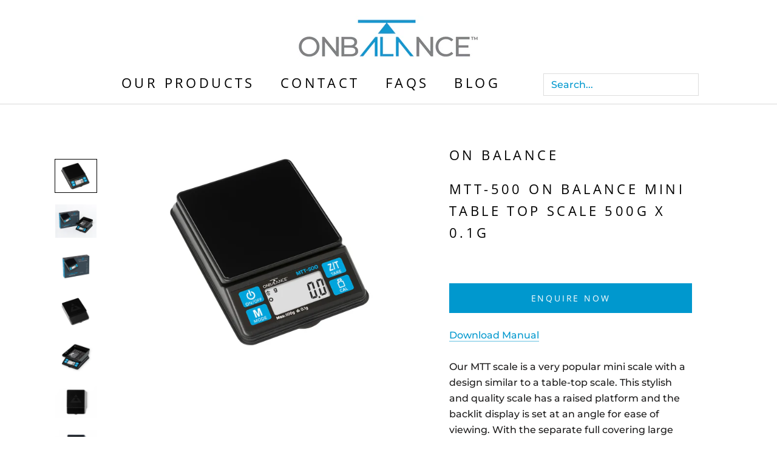

--- FILE ---
content_type: text/html; charset=utf-8
request_url: https://www.obscales.com/de/products/onbalance-mtt-500
body_size: 25662
content:
<!doctype html>

<html class="no-js" lang="de">
  <head>
    <meta charset="utf-8"> 
    <meta http-equiv="X-UA-Compatible" content="IE=edge,chrome=1">
    <meta name="viewport" content="width=device-width, initial-scale=1.0, height=device-height, minimum-scale=1.0, user-scalable=0">
    <meta name="theme-color" content="">

    <title>
      MTT-500 On Balance Mini Table Top Scale 500g x 0.1g &ndash; Truweigh International, Inc.
    </title><meta name="description" content="Download Manual Our MTT scale is a very popular mini scale with a design similar to a table-top scale. This stylish and quality scale has a raised platform and the backlit display is set at an angle for ease of viewing. With the separate full covering large lid/bowl and four modes, this really is a must to have for wei"><link rel="canonical" href="https://www.obscales.com/de/products/onbalance-mtt-500"><link rel="shortcut icon" href="//www.obscales.com/cdn/shop/files/On_Balance-Logo-Emblem-_Transparent_32x32.png?v=1637156251" type="image/png"><meta property="og:type" content="product">
  <meta property="og:title" content="MTT-500 On Balance Mini Table Top Scale 500g x 0.1g"><meta property="og:image" content="http://www.obscales.com/cdn/shop/products/MTT-500_300dpi_grande.jpg?v=1613561457">
    <meta property="og:image:secure_url" content="https://www.obscales.com/cdn/shop/products/MTT-500_300dpi_grande.jpg?v=1613561457"><meta property="og:image" content="http://www.obscales.com/cdn/shop/products/MTT_500_BK_box_scale_300dpi_grande.jpg?v=1613561457">
    <meta property="og:image:secure_url" content="https://www.obscales.com/cdn/shop/products/MTT_500_BK_box_scale_300dpi_grande.jpg?v=1613561457"><meta property="og:image" content="http://www.obscales.com/cdn/shop/products/MTT_500_BK_box_300dpi_grande.jpg?v=1613561457">
    <meta property="og:image:secure_url" content="https://www.obscales.com/cdn/shop/products/MTT_500_BK_box_300dpi_grande.jpg?v=1613561457"><meta property="og:price:amount" content="39.99">
  <meta property="og:price:currency" content="GBP"><meta property="og:description" content="Download Manual Our MTT scale is a very popular mini scale with a design similar to a table-top scale. This stylish and quality scale has a raised platform and the backlit display is set at an angle for ease of viewing. With the separate full covering large lid/bowl and four modes, this really is a must to have for wei"><meta property="og:url" content="https://www.obscales.com/de/products/onbalance-mtt-500">
<meta property="og:site_name" content="Truweigh International, Inc."><meta name="twitter:card" content="summary"><meta name="twitter:title" content="MTT-500 On Balance Mini Table Top Scale 500g x 0.1g">
  <meta name="twitter:description" content="Download Manual
Our MTT scale is a very popular mini scale with a design similar to a table-top scale. This stylish and quality scale has a raised platform and the backlit display is set at an angle for ease of viewing. With the separate full covering large lid/bowl and four modes, this really is a must to have for weighing your precious commodities.
Unit Specifications:

Capacity: 500g
Readability: 0.1g
Barcode: 506034797 0621
Boxed Weight: 138.4g
Boxed Dimensions: 12.5 x 9.2 x 3.1cm
Net Weight (With Batteries): 115.3g

Scale Dimensions: 11 x 7.5 x 2.2cm
Platform Size: 6.8 x 6.8cm

Carton Specifications:

Gross Weight: 15.8kg
Dimensions: 56.5 x 45.7 x 23cm
Quantity: 100

">
  <meta name="twitter:image" content="https://www.obscales.com/cdn/shop/products/MTT-500_300dpi_600x600_crop_center.jpg?v=1613561457">

    <script>window.performance && window.performance.mark && window.performance.mark('shopify.content_for_header.start');</script><meta name="google-site-verification" content="BDF5ibHnUTJApTfj0RIiX0W7wzdVHBCzyjHSUpv5nlo">
<meta id="shopify-digital-wallet" name="shopify-digital-wallet" content="/8668905568/digital_wallets/dialog">
<link rel="alternate" hreflang="x-default" href="https://www.obscales.com/products/onbalance-mtt-500">
<link rel="alternate" hreflang="en" href="https://www.obscales.com/products/onbalance-mtt-500">
<link rel="alternate" hreflang="cs" href="https://www.obscales.com/cs/products/onbalance-mtt-500">
<link rel="alternate" hreflang="de" href="https://www.obscales.com/de/products/onbalance-mtt-500">
<link rel="alternate" hreflang="es" href="https://www.obscales.com/es/products/onbalance-mtt-500">
<link rel="alternate" hreflang="fr" href="https://www.obscales.com/fr/products/onbalance-mtt-500">
<link rel="alternate" hreflang="nl" href="https://www.obscales.com/nl/products/onbalance-mtt-500">
<link rel="alternate" type="application/json+oembed" href="https://www.obscales.com/de/products/onbalance-mtt-500.oembed">
<script async="async" src="/checkouts/internal/preloads.js?locale=de-GB"></script>
<script id="shopify-features" type="application/json">{"accessToken":"abfa82d5be161be06f2ec93b253da2ce","betas":["rich-media-storefront-analytics"],"domain":"www.obscales.com","predictiveSearch":true,"shopId":8668905568,"locale":"de"}</script>
<script>var Shopify = Shopify || {};
Shopify.shop = "dalman-scales.myshopify.com";
Shopify.locale = "de";
Shopify.currency = {"active":"GBP","rate":"1.0"};
Shopify.country = "GB";
Shopify.theme = {"name":"Awaiswork","id":116067795111,"schema_name":"Prestige","schema_version":"1.1.1","theme_store_id":null,"role":"main"};
Shopify.theme.handle = "null";
Shopify.theme.style = {"id":null,"handle":null};
Shopify.cdnHost = "www.obscales.com/cdn";
Shopify.routes = Shopify.routes || {};
Shopify.routes.root = "/de/";</script>
<script type="module">!function(o){(o.Shopify=o.Shopify||{}).modules=!0}(window);</script>
<script>!function(o){function n(){var o=[];function n(){o.push(Array.prototype.slice.apply(arguments))}return n.q=o,n}var t=o.Shopify=o.Shopify||{};t.loadFeatures=n(),t.autoloadFeatures=n()}(window);</script>
<script id="shop-js-analytics" type="application/json">{"pageType":"product"}</script>
<script defer="defer" async type="module" src="//www.obscales.com/cdn/shopifycloud/shop-js/modules/v2/client.init-shop-cart-sync_BH0MO3MH.de.esm.js"></script>
<script defer="defer" async type="module" src="//www.obscales.com/cdn/shopifycloud/shop-js/modules/v2/chunk.common_BErAfWaM.esm.js"></script>
<script defer="defer" async type="module" src="//www.obscales.com/cdn/shopifycloud/shop-js/modules/v2/chunk.modal_DqzNaksh.esm.js"></script>
<script type="module">
  await import("//www.obscales.com/cdn/shopifycloud/shop-js/modules/v2/client.init-shop-cart-sync_BH0MO3MH.de.esm.js");
await import("//www.obscales.com/cdn/shopifycloud/shop-js/modules/v2/chunk.common_BErAfWaM.esm.js");
await import("//www.obscales.com/cdn/shopifycloud/shop-js/modules/v2/chunk.modal_DqzNaksh.esm.js");

  window.Shopify.SignInWithShop?.initShopCartSync?.({"fedCMEnabled":true,"windoidEnabled":true});

</script>
<script>(function() {
  var isLoaded = false;
  function asyncLoad() {
    if (isLoaded) return;
    isLoaded = true;
    var urls = ["\/\/www.powr.io\/powr.js?powr-token=dalman-scales.myshopify.com\u0026external-type=shopify\u0026shop=dalman-scales.myshopify.com","https:\/\/static.zotabox.com\/0\/0\/00fb561dd4a0bc0fe2d5e9d4444f0aac\/widgets.js?shop=dalman-scales.myshopify.com","https:\/\/js.smile.io\/v1\/smile-shopify.js?shop=dalman-scales.myshopify.com","https:\/\/chimpstatic.com\/mcjs-connected\/js\/users\/bc220187732a41b4e4a556915\/87c5996a31990c196b289a104.js?shop=dalman-scales.myshopify.com","https:\/\/ecommplugins-scripts.trustpilot.com\/v2.1\/js\/header.js?settings=eyJrZXkiOiJkRmRuMElnM0pSOXZkb0FmIn0=\u0026shop=dalman-scales.myshopify.com","https:\/\/ecommplugins-trustboxsettings.trustpilot.com\/dalman-scales.myshopify.com.js?settings=1567598665687\u0026shop=dalman-scales.myshopify.com","https:\/\/easygdpr.b-cdn.net\/v\/1553540745\/gdpr.min.js?shop=dalman-scales.myshopify.com","https:\/\/gtranslate.io\/shopify\/gtranslate.js?shop=dalman-scales.myshopify.com"];
    for (var i = 0; i < urls.length; i++) {
      var s = document.createElement('script');
      s.type = 'text/javascript';
      s.async = true;
      s.src = urls[i];
      var x = document.getElementsByTagName('script')[0];
      x.parentNode.insertBefore(s, x);
    }
  };
  if(window.attachEvent) {
    window.attachEvent('onload', asyncLoad);
  } else {
    window.addEventListener('load', asyncLoad, false);
  }
})();</script>
<script id="__st">var __st={"a":8668905568,"offset":0,"reqid":"ef2cfcbd-5f83-4b28-a3aa-0237dc01705d-1769915713","pageurl":"www.obscales.com\/de\/products\/onbalance-mtt-500","u":"3d81d372a564","p":"product","rtyp":"product","rid":2067274760288};</script>
<script>window.ShopifyPaypalV4VisibilityTracking = true;</script>
<script id="captcha-bootstrap">!function(){'use strict';const t='contact',e='account',n='new_comment',o=[[t,t],['blogs',n],['comments',n],[t,'customer']],c=[[e,'customer_login'],[e,'guest_login'],[e,'recover_customer_password'],[e,'create_customer']],r=t=>t.map((([t,e])=>`form[action*='/${t}']:not([data-nocaptcha='true']) input[name='form_type'][value='${e}']`)).join(','),a=t=>()=>t?[...document.querySelectorAll(t)].map((t=>t.form)):[];function s(){const t=[...o],e=r(t);return a(e)}const i='password',u='form_key',d=['recaptcha-v3-token','g-recaptcha-response','h-captcha-response',i],f=()=>{try{return window.sessionStorage}catch{return}},m='__shopify_v',_=t=>t.elements[u];function p(t,e,n=!1){try{const o=window.sessionStorage,c=JSON.parse(o.getItem(e)),{data:r}=function(t){const{data:e,action:n}=t;return t[m]||n?{data:e,action:n}:{data:t,action:n}}(c);for(const[e,n]of Object.entries(r))t.elements[e]&&(t.elements[e].value=n);n&&o.removeItem(e)}catch(o){console.error('form repopulation failed',{error:o})}}const l='form_type',E='cptcha';function T(t){t.dataset[E]=!0}const w=window,h=w.document,L='Shopify',v='ce_forms',y='captcha';let A=!1;((t,e)=>{const n=(g='f06e6c50-85a8-45c8-87d0-21a2b65856fe',I='https://cdn.shopify.com/shopifycloud/storefront-forms-hcaptcha/ce_storefront_forms_captcha_hcaptcha.v1.5.2.iife.js',D={infoText:'Durch hCaptcha geschützt',privacyText:'Datenschutz',termsText:'Allgemeine Geschäftsbedingungen'},(t,e,n)=>{const o=w[L][v],c=o.bindForm;if(c)return c(t,g,e,D).then(n);var r;o.q.push([[t,g,e,D],n]),r=I,A||(h.body.append(Object.assign(h.createElement('script'),{id:'captcha-provider',async:!0,src:r})),A=!0)});var g,I,D;w[L]=w[L]||{},w[L][v]=w[L][v]||{},w[L][v].q=[],w[L][y]=w[L][y]||{},w[L][y].protect=function(t,e){n(t,void 0,e),T(t)},Object.freeze(w[L][y]),function(t,e,n,w,h,L){const[v,y,A,g]=function(t,e,n){const i=e?o:[],u=t?c:[],d=[...i,...u],f=r(d),m=r(i),_=r(d.filter((([t,e])=>n.includes(e))));return[a(f),a(m),a(_),s()]}(w,h,L),I=t=>{const e=t.target;return e instanceof HTMLFormElement?e:e&&e.form},D=t=>v().includes(t);t.addEventListener('submit',(t=>{const e=I(t);if(!e)return;const n=D(e)&&!e.dataset.hcaptchaBound&&!e.dataset.recaptchaBound,o=_(e),c=g().includes(e)&&(!o||!o.value);(n||c)&&t.preventDefault(),c&&!n&&(function(t){try{if(!f())return;!function(t){const e=f();if(!e)return;const n=_(t);if(!n)return;const o=n.value;o&&e.removeItem(o)}(t);const e=Array.from(Array(32),(()=>Math.random().toString(36)[2])).join('');!function(t,e){_(t)||t.append(Object.assign(document.createElement('input'),{type:'hidden',name:u})),t.elements[u].value=e}(t,e),function(t,e){const n=f();if(!n)return;const o=[...t.querySelectorAll(`input[type='${i}']`)].map((({name:t})=>t)),c=[...d,...o],r={};for(const[a,s]of new FormData(t).entries())c.includes(a)||(r[a]=s);n.setItem(e,JSON.stringify({[m]:1,action:t.action,data:r}))}(t,e)}catch(e){console.error('failed to persist form',e)}}(e),e.submit())}));const S=(t,e)=>{t&&!t.dataset[E]&&(n(t,e.some((e=>e===t))),T(t))};for(const o of['focusin','change'])t.addEventListener(o,(t=>{const e=I(t);D(e)&&S(e,y())}));const B=e.get('form_key'),M=e.get(l),P=B&&M;t.addEventListener('DOMContentLoaded',(()=>{const t=y();if(P)for(const e of t)e.elements[l].value===M&&p(e,B);[...new Set([...A(),...v().filter((t=>'true'===t.dataset.shopifyCaptcha))])].forEach((e=>S(e,t)))}))}(h,new URLSearchParams(w.location.search),n,t,e,['guest_login'])})(!0,!0)}();</script>
<script integrity="sha256-4kQ18oKyAcykRKYeNunJcIwy7WH5gtpwJnB7kiuLZ1E=" data-source-attribution="shopify.loadfeatures" defer="defer" src="//www.obscales.com/cdn/shopifycloud/storefront/assets/storefront/load_feature-a0a9edcb.js" crossorigin="anonymous"></script>
<script data-source-attribution="shopify.dynamic_checkout.dynamic.init">var Shopify=Shopify||{};Shopify.PaymentButton=Shopify.PaymentButton||{isStorefrontPortableWallets:!0,init:function(){window.Shopify.PaymentButton.init=function(){};var t=document.createElement("script");t.src="https://www.obscales.com/cdn/shopifycloud/portable-wallets/latest/portable-wallets.de.js",t.type="module",document.head.appendChild(t)}};
</script>
<script data-source-attribution="shopify.dynamic_checkout.buyer_consent">
  function portableWalletsHideBuyerConsent(e){var t=document.getElementById("shopify-buyer-consent"),n=document.getElementById("shopify-subscription-policy-button");t&&n&&(t.classList.add("hidden"),t.setAttribute("aria-hidden","true"),n.removeEventListener("click",e))}function portableWalletsShowBuyerConsent(e){var t=document.getElementById("shopify-buyer-consent"),n=document.getElementById("shopify-subscription-policy-button");t&&n&&(t.classList.remove("hidden"),t.removeAttribute("aria-hidden"),n.addEventListener("click",e))}window.Shopify?.PaymentButton&&(window.Shopify.PaymentButton.hideBuyerConsent=portableWalletsHideBuyerConsent,window.Shopify.PaymentButton.showBuyerConsent=portableWalletsShowBuyerConsent);
</script>
<script data-source-attribution="shopify.dynamic_checkout.cart.bootstrap">document.addEventListener("DOMContentLoaded",(function(){function t(){return document.querySelector("shopify-accelerated-checkout-cart, shopify-accelerated-checkout")}if(t())Shopify.PaymentButton.init();else{new MutationObserver((function(e,n){t()&&(Shopify.PaymentButton.init(),n.disconnect())})).observe(document.body,{childList:!0,subtree:!0})}}));
</script>

<script>window.performance && window.performance.mark && window.performance.mark(?-mix:\('shopify.content_for_header.end'\);<\/script>) <link href="https://monorail-edge.shopifysvc.com" rel="dns-prefetch">
<script>(function(){if ("sendBeacon" in navigator && "performance" in window) {try {var session_token_from_headers = performance.getEntriesByType('navigation')[0].serverTiming.find(x => x.name == '_s').description;} catch {var session_token_from_headers = undefined;}var session_cookie_matches = document.cookie.match(/_shopify_s=([^;]*)/);var session_token_from_cookie = session_cookie_matches && session_cookie_matches.length === 2 ? session_cookie_matches[1] : "";var session_token = session_token_from_headers || session_token_from_cookie || "";function handle_abandonment_event(e) {var entries = performance.getEntries().filter(function(entry) {return /monorail-edge.shopifysvc.com/.test(entry.name);});if (!window.abandonment_tracked && entries.length === 0) {window.abandonment_tracked = true;var currentMs = Date.now();var navigation_start = performance.timing.navigationStart;var payload = {shop_id: 8668905568,url: window.location.href,navigation_start,duration: currentMs - navigation_start,session_token,page_type: "product"};window.navigator.sendBeacon("https://monorail-edge.shopifysvc.com/v1/produce", JSON.stringify({schema_id: "online_store_buyer_site_abandonment/1.1",payload: payload,metadata: {event_created_at_ms: currentMs,event_sent_at_ms: currentMs}}));}}window.addEventListener('pagehide', handle_abandonment_event);}}());</script>
<script id="web-pixels-manager-setup">(function e(e,d,r,n,o){if(void 0===o&&(o={}),!Boolean(null===(a=null===(i=window.Shopify)||void 0===i?void 0:i.analytics)||void 0===a?void 0:a.replayQueue)){var i,a;window.Shopify=window.Shopify||{};var t=window.Shopify;t.analytics=t.analytics||{};var s=t.analytics;s.replayQueue=[],s.publish=function(e,d,r){return s.replayQueue.push([e,d,r]),!0};try{self.performance.mark("wpm:start")}catch(e){}var l=function(){var e={modern:/Edge?\/(1{2}[4-9]|1[2-9]\d|[2-9]\d{2}|\d{4,})\.\d+(\.\d+|)|Firefox\/(1{2}[4-9]|1[2-9]\d|[2-9]\d{2}|\d{4,})\.\d+(\.\d+|)|Chrom(ium|e)\/(9{2}|\d{3,})\.\d+(\.\d+|)|(Maci|X1{2}).+ Version\/(15\.\d+|(1[6-9]|[2-9]\d|\d{3,})\.\d+)([,.]\d+|)( \(\w+\)|)( Mobile\/\w+|) Safari\/|Chrome.+OPR\/(9{2}|\d{3,})\.\d+\.\d+|(CPU[ +]OS|iPhone[ +]OS|CPU[ +]iPhone|CPU IPhone OS|CPU iPad OS)[ +]+(15[._]\d+|(1[6-9]|[2-9]\d|\d{3,})[._]\d+)([._]\d+|)|Android:?[ /-](13[3-9]|1[4-9]\d|[2-9]\d{2}|\d{4,})(\.\d+|)(\.\d+|)|Android.+Firefox\/(13[5-9]|1[4-9]\d|[2-9]\d{2}|\d{4,})\.\d+(\.\d+|)|Android.+Chrom(ium|e)\/(13[3-9]|1[4-9]\d|[2-9]\d{2}|\d{4,})\.\d+(\.\d+|)|SamsungBrowser\/([2-9]\d|\d{3,})\.\d+/,legacy:/Edge?\/(1[6-9]|[2-9]\d|\d{3,})\.\d+(\.\d+|)|Firefox\/(5[4-9]|[6-9]\d|\d{3,})\.\d+(\.\d+|)|Chrom(ium|e)\/(5[1-9]|[6-9]\d|\d{3,})\.\d+(\.\d+|)([\d.]+$|.*Safari\/(?![\d.]+ Edge\/[\d.]+$))|(Maci|X1{2}).+ Version\/(10\.\d+|(1[1-9]|[2-9]\d|\d{3,})\.\d+)([,.]\d+|)( \(\w+\)|)( Mobile\/\w+|) Safari\/|Chrome.+OPR\/(3[89]|[4-9]\d|\d{3,})\.\d+\.\d+|(CPU[ +]OS|iPhone[ +]OS|CPU[ +]iPhone|CPU IPhone OS|CPU iPad OS)[ +]+(10[._]\d+|(1[1-9]|[2-9]\d|\d{3,})[._]\d+)([._]\d+|)|Android:?[ /-](13[3-9]|1[4-9]\d|[2-9]\d{2}|\d{4,})(\.\d+|)(\.\d+|)|Mobile Safari.+OPR\/([89]\d|\d{3,})\.\d+\.\d+|Android.+Firefox\/(13[5-9]|1[4-9]\d|[2-9]\d{2}|\d{4,})\.\d+(\.\d+|)|Android.+Chrom(ium|e)\/(13[3-9]|1[4-9]\d|[2-9]\d{2}|\d{4,})\.\d+(\.\d+|)|Android.+(UC? ?Browser|UCWEB|U3)[ /]?(15\.([5-9]|\d{2,})|(1[6-9]|[2-9]\d|\d{3,})\.\d+)\.\d+|SamsungBrowser\/(5\.\d+|([6-9]|\d{2,})\.\d+)|Android.+MQ{2}Browser\/(14(\.(9|\d{2,})|)|(1[5-9]|[2-9]\d|\d{3,})(\.\d+|))(\.\d+|)|K[Aa][Ii]OS\/(3\.\d+|([4-9]|\d{2,})\.\d+)(\.\d+|)/},d=e.modern,r=e.legacy,n=navigator.userAgent;return n.match(d)?"modern":n.match(r)?"legacy":"unknown"}(),u="modern"===l?"modern":"legacy",c=(null!=n?n:{modern:"",legacy:""})[u],f=function(e){return[e.baseUrl,"/wpm","/b",e.hashVersion,"modern"===e.buildTarget?"m":"l",".js"].join("")}({baseUrl:d,hashVersion:r,buildTarget:u}),m=function(e){var d=e.version,r=e.bundleTarget,n=e.surface,o=e.pageUrl,i=e.monorailEndpoint;return{emit:function(e){var a=e.status,t=e.errorMsg,s=(new Date).getTime(),l=JSON.stringify({metadata:{event_sent_at_ms:s},events:[{schema_id:"web_pixels_manager_load/3.1",payload:{version:d,bundle_target:r,page_url:o,status:a,surface:n,error_msg:t},metadata:{event_created_at_ms:s}}]});if(!i)return console&&console.warn&&console.warn("[Web Pixels Manager] No Monorail endpoint provided, skipping logging."),!1;try{return self.navigator.sendBeacon.bind(self.navigator)(i,l)}catch(e){}var u=new XMLHttpRequest;try{return u.open("POST",i,!0),u.setRequestHeader("Content-Type","text/plain"),u.send(l),!0}catch(e){return console&&console.warn&&console.warn("[Web Pixels Manager] Got an unhandled error while logging to Monorail."),!1}}}}({version:r,bundleTarget:l,surface:e.surface,pageUrl:self.location.href,monorailEndpoint:e.monorailEndpoint});try{o.browserTarget=l,function(e){var d=e.src,r=e.async,n=void 0===r||r,o=e.onload,i=e.onerror,a=e.sri,t=e.scriptDataAttributes,s=void 0===t?{}:t,l=document.createElement("script"),u=document.querySelector("head"),c=document.querySelector("body");if(l.async=n,l.src=d,a&&(l.integrity=a,l.crossOrigin="anonymous"),s)for(var f in s)if(Object.prototype.hasOwnProperty.call(s,f))try{l.dataset[f]=s[f]}catch(e){}if(o&&l.addEventListener("load",o),i&&l.addEventListener("error",i),u)u.appendChild(l);else{if(!c)throw new Error("Did not find a head or body element to append the script");c.appendChild(l)}}({src:f,async:!0,onload:function(){if(!function(){var e,d;return Boolean(null===(d=null===(e=window.Shopify)||void 0===e?void 0:e.analytics)||void 0===d?void 0:d.initialized)}()){var d=window.webPixelsManager.init(e)||void 0;if(d){var r=window.Shopify.analytics;r.replayQueue.forEach((function(e){var r=e[0],n=e[1],o=e[2];d.publishCustomEvent(r,n,o)})),r.replayQueue=[],r.publish=d.publishCustomEvent,r.visitor=d.visitor,r.initialized=!0}}},onerror:function(){return m.emit({status:"failed",errorMsg:"".concat(f," has failed to load")})},sri:function(e){var d=/^sha384-[A-Za-z0-9+/=]+$/;return"string"==typeof e&&d.test(e)}(c)?c:"",scriptDataAttributes:o}),m.emit({status:"loading"})}catch(e){m.emit({status:"failed",errorMsg:(null==e?void 0:e.message)||"Unknown error"})}}})({shopId: 8668905568,storefrontBaseUrl: "https://www.obscales.com",extensionsBaseUrl: "https://extensions.shopifycdn.com/cdn/shopifycloud/web-pixels-manager",monorailEndpoint: "https://monorail-edge.shopifysvc.com/unstable/produce_batch",surface: "storefront-renderer",enabledBetaFlags: ["2dca8a86"],webPixelsConfigList: [{"id":"830144679","configuration":"{\"config\":\"{\\\"pixel_id\\\":\\\"G-D5PLPF2JW0\\\",\\\"gtag_events\\\":[{\\\"type\\\":\\\"begin_checkout\\\",\\\"action_label\\\":\\\"G-D5PLPF2JW0\\\"},{\\\"type\\\":\\\"search\\\",\\\"action_label\\\":\\\"G-D5PLPF2JW0\\\"},{\\\"type\\\":\\\"view_item\\\",\\\"action_label\\\":\\\"G-D5PLPF2JW0\\\"},{\\\"type\\\":\\\"purchase\\\",\\\"action_label\\\":\\\"G-D5PLPF2JW0\\\"},{\\\"type\\\":\\\"page_view\\\",\\\"action_label\\\":\\\"G-D5PLPF2JW0\\\"},{\\\"type\\\":\\\"add_payment_info\\\",\\\"action_label\\\":\\\"G-D5PLPF2JW0\\\"},{\\\"type\\\":\\\"add_to_cart\\\",\\\"action_label\\\":\\\"G-D5PLPF2JW0\\\"}],\\\"enable_monitoring_mode\\\":false}\"}","eventPayloadVersion":"v1","runtimeContext":"OPEN","scriptVersion":"b2a88bafab3e21179ed38636efcd8a93","type":"APP","apiClientId":1780363,"privacyPurposes":[],"dataSharingAdjustments":{"protectedCustomerApprovalScopes":["read_customer_address","read_customer_email","read_customer_name","read_customer_personal_data","read_customer_phone"]}},{"id":"206635175","configuration":"{\"pixel_id\":\"400208407460207\",\"pixel_type\":\"facebook_pixel\",\"metaapp_system_user_token\":\"-\"}","eventPayloadVersion":"v1","runtimeContext":"OPEN","scriptVersion":"ca16bc87fe92b6042fbaa3acc2fbdaa6","type":"APP","apiClientId":2329312,"privacyPurposes":["ANALYTICS","MARKETING","SALE_OF_DATA"],"dataSharingAdjustments":{"protectedCustomerApprovalScopes":["read_customer_address","read_customer_email","read_customer_name","read_customer_personal_data","read_customer_phone"]}},{"id":"75825319","eventPayloadVersion":"v1","runtimeContext":"LAX","scriptVersion":"1","type":"CUSTOM","privacyPurposes":["MARKETING"],"name":"Meta pixel (migrated)"},{"id":"shopify-app-pixel","configuration":"{}","eventPayloadVersion":"v1","runtimeContext":"STRICT","scriptVersion":"0450","apiClientId":"shopify-pixel","type":"APP","privacyPurposes":["ANALYTICS","MARKETING"]},{"id":"shopify-custom-pixel","eventPayloadVersion":"v1","runtimeContext":"LAX","scriptVersion":"0450","apiClientId":"shopify-pixel","type":"CUSTOM","privacyPurposes":["ANALYTICS","MARKETING"]}],isMerchantRequest: false,initData: {"shop":{"name":"Truweigh International, Inc.","paymentSettings":{"currencyCode":"GBP"},"myshopifyDomain":"dalman-scales.myshopify.com","countryCode":"US","storefrontUrl":"https:\/\/www.obscales.com\/de"},"customer":null,"cart":null,"checkout":null,"productVariants":[{"price":{"amount":39.99,"currencyCode":"GBP"},"product":{"title":"MTT-500 On Balance Mini Table Top Scale 500g x 0.1g","vendor":"On Balance","id":"2067274760288","untranslatedTitle":"MTT-500 On Balance Mini Table Top Scale 500g x 0.1g","url":"\/de\/products\/onbalance-mtt-500","type":"Scales"},"id":"19134549622880","image":{"src":"\/\/www.obscales.com\/cdn\/shop\/products\/MTT-500_300dpi.jpg?v=1613561457"},"sku":"MTT-500","title":"Default Title","untranslatedTitle":"Default Title"}],"purchasingCompany":null},},"https://www.obscales.com/cdn","1d2a099fw23dfb22ep557258f5m7a2edbae",{"modern":"","legacy":""},{"shopId":"8668905568","storefrontBaseUrl":"https:\/\/www.obscales.com","extensionBaseUrl":"https:\/\/extensions.shopifycdn.com\/cdn\/shopifycloud\/web-pixels-manager","surface":"storefront-renderer","enabledBetaFlags":"[\"2dca8a86\"]","isMerchantRequest":"false","hashVersion":"1d2a099fw23dfb22ep557258f5m7a2edbae","publish":"custom","events":"[[\"page_viewed\",{}],[\"product_viewed\",{\"productVariant\":{\"price\":{\"amount\":39.99,\"currencyCode\":\"GBP\"},\"product\":{\"title\":\"MTT-500 On Balance Mini Table Top Scale 500g x 0.1g\",\"vendor\":\"On Balance\",\"id\":\"2067274760288\",\"untranslatedTitle\":\"MTT-500 On Balance Mini Table Top Scale 500g x 0.1g\",\"url\":\"\/de\/products\/onbalance-mtt-500\",\"type\":\"Scales\"},\"id\":\"19134549622880\",\"image\":{\"src\":\"\/\/www.obscales.com\/cdn\/shop\/products\/MTT-500_300dpi.jpg?v=1613561457\"},\"sku\":\"MTT-500\",\"title\":\"Default Title\",\"untranslatedTitle\":\"Default Title\"}}]]"});</script><script>
  window.ShopifyAnalytics = window.ShopifyAnalytics || {};
  window.ShopifyAnalytics.meta = window.ShopifyAnalytics.meta || {};
  window.ShopifyAnalytics.meta.currency = 'GBP';
  var meta = {"product":{"id":2067274760288,"gid":"gid:\/\/shopify\/Product\/2067274760288","vendor":"On Balance","type":"Scales","handle":"onbalance-mtt-500","variants":[{"id":19134549622880,"price":3999,"name":"MTT-500 On Balance Mini Table Top Scale 500g x 0.1g","public_title":null,"sku":"MTT-500"}],"remote":false},"page":{"pageType":"product","resourceType":"product","resourceId":2067274760288,"requestId":"ef2cfcbd-5f83-4b28-a3aa-0237dc01705d-1769915713"}};
  for (var attr in meta) {
    window.ShopifyAnalytics.meta[attr] = meta[attr];
  }
</script>
<script class="analytics">
  (function () {
    var customDocumentWrite = function(content) {
      var jquery = null;

      if (window.jQuery) {
        jquery = window.jQuery;
      } else if (window.Checkout && window.Checkout.$) {
        jquery = window.Checkout.$;
      }

      if (jquery) {
        jquery('body').append(content);
      }
    };

    var hasLoggedConversion = function(token) {
      if (token) {
        return document.cookie.indexOf('loggedConversion=' + token) !== -1;
      }
      return false;
    }

    var setCookieIfConversion = function(token) {
      if (token) {
        var twoMonthsFromNow = new Date(Date.now());
        twoMonthsFromNow.setMonth(twoMonthsFromNow.getMonth() + 2);

        document.cookie = 'loggedConversion=' + token + '; expires=' + twoMonthsFromNow;
      }
    }

    var trekkie = window.ShopifyAnalytics.lib = window.trekkie = window.trekkie || [];
    if (trekkie.integrations) {
      return;
    }
    trekkie.methods = [
      'identify',
      'page',
      'ready',
      'track',
      'trackForm',
      'trackLink'
    ];
    trekkie.factory = function(method) {
      return function() {
        var args = Array.prototype.slice.call(arguments);
        args.unshift(method);
        trekkie.push(args);
        return trekkie;
      };
    };
    for (var i = 0; i < trekkie.methods.length; i++) {
      var key = trekkie.methods[i];
      trekkie[key] = trekkie.factory(key);
    }
    trekkie.load = function(config) {
      trekkie.config = config || {};
      trekkie.config.initialDocumentCookie = document.cookie;
      var first = document.getElementsByTagName('script')[0];
      var script = document.createElement('script');
      script.type = 'text/javascript';
      script.onerror = function(e) {
        var scriptFallback = document.createElement('script');
        scriptFallback.type = 'text/javascript';
        scriptFallback.onerror = function(error) {
                var Monorail = {
      produce: function produce(monorailDomain, schemaId, payload) {
        var currentMs = new Date().getTime();
        var event = {
          schema_id: schemaId,
          payload: payload,
          metadata: {
            event_created_at_ms: currentMs,
            event_sent_at_ms: currentMs
          }
        };
        return Monorail.sendRequest("https://" + monorailDomain + "/v1/produce", JSON.stringify(event));
      },
      sendRequest: function sendRequest(endpointUrl, payload) {
        // Try the sendBeacon API
        if (window && window.navigator && typeof window.navigator.sendBeacon === 'function' && typeof window.Blob === 'function' && !Monorail.isIos12()) {
          var blobData = new window.Blob([payload], {
            type: 'text/plain'
          });

          if (window.navigator.sendBeacon(endpointUrl, blobData)) {
            return true;
          } // sendBeacon was not successful

        } // XHR beacon

        var xhr = new XMLHttpRequest();

        try {
          xhr.open('POST', endpointUrl);
          xhr.setRequestHeader('Content-Type', 'text/plain');
          xhr.send(payload);
        } catch (e) {
          console.log(e);
        }

        return false;
      },
      isIos12: function isIos12() {
        return window.navigator.userAgent.lastIndexOf('iPhone; CPU iPhone OS 12_') !== -1 || window.navigator.userAgent.lastIndexOf('iPad; CPU OS 12_') !== -1;
      }
    };
    Monorail.produce('monorail-edge.shopifysvc.com',
      'trekkie_storefront_load_errors/1.1',
      {shop_id: 8668905568,
      theme_id: 116067795111,
      app_name: "storefront",
      context_url: window.location.href,
      source_url: "//www.obscales.com/cdn/s/trekkie.storefront.c59ea00e0474b293ae6629561379568a2d7c4bba.min.js"});

        };
        scriptFallback.async = true;
        scriptFallback.src = '//www.obscales.com/cdn/s/trekkie.storefront.c59ea00e0474b293ae6629561379568a2d7c4bba.min.js';
        first.parentNode.insertBefore(scriptFallback, first);
      };
      script.async = true;
      script.src = '//www.obscales.com/cdn/s/trekkie.storefront.c59ea00e0474b293ae6629561379568a2d7c4bba.min.js';
      first.parentNode.insertBefore(script, first);
    };
    trekkie.load(
      {"Trekkie":{"appName":"storefront","development":false,"defaultAttributes":{"shopId":8668905568,"isMerchantRequest":null,"themeId":116067795111,"themeCityHash":"3292542202310671190","contentLanguage":"de","currency":"GBP","eventMetadataId":"caeaf1a5-7ca6-49dd-87d4-a6663393def4"},"isServerSideCookieWritingEnabled":true,"monorailRegion":"shop_domain","enabledBetaFlags":["65f19447","b5387b81"]},"Session Attribution":{},"S2S":{"facebookCapiEnabled":true,"source":"trekkie-storefront-renderer","apiClientId":580111}}
    );

    var loaded = false;
    trekkie.ready(function() {
      if (loaded) return;
      loaded = true;

      window.ShopifyAnalytics.lib = window.trekkie;

      var originalDocumentWrite = document.write;
      document.write = customDocumentWrite;
      try { window.ShopifyAnalytics.merchantGoogleAnalytics.call(this); } catch(error) {};
      document.write = originalDocumentWrite;

      window.ShopifyAnalytics.lib.page(null,{"pageType":"product","resourceType":"product","resourceId":2067274760288,"requestId":"ef2cfcbd-5f83-4b28-a3aa-0237dc01705d-1769915713","shopifyEmitted":true});

      var match = window.location.pathname.match(/checkouts\/(.+)\/(thank_you|post_purchase)/)
      var token = match? match[1]: undefined;
      if (!hasLoggedConversion(token)) {
        setCookieIfConversion(token);
        window.ShopifyAnalytics.lib.track("Viewed Product",{"currency":"GBP","variantId":19134549622880,"productId":2067274760288,"productGid":"gid:\/\/shopify\/Product\/2067274760288","name":"MTT-500 On Balance Mini Table Top Scale 500g x 0.1g","price":"39.99","sku":"MTT-500","brand":"On Balance","variant":null,"category":"Scales","nonInteraction":true,"remote":false},undefined,undefined,{"shopifyEmitted":true});
      window.ShopifyAnalytics.lib.track("monorail:\/\/trekkie_storefront_viewed_product\/1.1",{"currency":"GBP","variantId":19134549622880,"productId":2067274760288,"productGid":"gid:\/\/shopify\/Product\/2067274760288","name":"MTT-500 On Balance Mini Table Top Scale 500g x 0.1g","price":"39.99","sku":"MTT-500","brand":"On Balance","variant":null,"category":"Scales","nonInteraction":true,"remote":false,"referer":"https:\/\/www.obscales.com\/de\/products\/onbalance-mtt-500"});
      }
    });


        var eventsListenerScript = document.createElement('script');
        eventsListenerScript.async = true;
        eventsListenerScript.src = "//www.obscales.com/cdn/shopifycloud/storefront/assets/shop_events_listener-3da45d37.js";
        document.getElementsByTagName('head')[0].appendChild(eventsListenerScript);

})();</script>
  <script>
  if (!window.ga || (window.ga && typeof window.ga !== 'function')) {
    window.ga = function ga() {
      (window.ga.q = window.ga.q || []).push(arguments);
      if (window.Shopify && window.Shopify.analytics && typeof window.Shopify.analytics.publish === 'function') {
        window.Shopify.analytics.publish("ga_stub_called", {}, {sendTo: "google_osp_migration"});
      }
      console.error("Shopify's Google Analytics stub called with:", Array.from(arguments), "\nSee https://help.shopify.com/manual/promoting-marketing/pixels/pixel-migration#google for more information.");
    };
    if (window.Shopify && window.Shopify.analytics && typeof window.Shopify.analytics.publish === 'function') {
      window.Shopify.analytics.publish("ga_stub_initialized", {}, {sendTo: "google_osp_migration"});
    }
  }
</script>
<script
  defer
  src="https://www.obscales.com/cdn/shopifycloud/perf-kit/shopify-perf-kit-3.1.0.min.js"
  data-application="storefront-renderer"
  data-shop-id="8668905568"
  data-render-region="gcp-us-central1"
  data-page-type="product"
  data-theme-instance-id="116067795111"
  data-theme-name="Prestige"
  data-theme-version="1.1.1"
  data-monorail-region="shop_domain"
  data-resource-timing-sampling-rate="10"
  data-shs="true"
  data-shs-beacon="true"
  data-shs-export-with-fetch="true"
  data-shs-logs-sample-rate="1"
  data-shs-beacon-endpoint="https://www.obscales.com/api/collect"
></script>

<script>window.BOLD = window.BOLD || {};
    window.BOLD.common = window.BOLD.common || {};
    window.BOLD.common.Shopify = window.BOLD.common.Shopify || {};
    window.BOLD.common.Shopify.shop = {
      domain: 'www.obscales.com',
      permanent_domain: 'dalman-scales.myshopify.com',
      url: 'https://www.obscales.com',
      secure_url: 'https://www.obscales.com',
      money_format: "\u003cspan class=hidden\u003e£{{amount}}\u003c\/span\u003e",
      currency: "GBP"
    };
    window.BOLD.common.Shopify.customer = {
      id: null,
      tags: null,
    };
    window.BOLD.common.Shopify.cart = {"note":null,"attributes":{},"original_total_price":0,"total_price":0,"total_discount":0,"total_weight":0.0,"item_count":0,"items":[],"requires_shipping":false,"currency":"GBP","items_subtotal_price":0,"cart_level_discount_applications":[],"checkout_charge_amount":0};
    window.BOLD.common.template = 'product';window.BOLD.common.Shopify.formatMoney = function(money, format) {
        function n(t, e) {
            return "undefined" == typeof t ? e : t
        }
        function r(t, e, r, i) {
            if (e = n(e, 2),
                r = n(r, ","),
                i = n(i, "."),
            isNaN(t) || null == t)
                return 0;
            t = (t / 100).toFixed(e);
            var o = t.split(".")
                , a = o[0].replace(/(\d)(?=(\d\d\d)+(?!\d))/g, "$1" + r)
                , s = o[1] ? i + o[1] : "";
            return a + s
        }
        "string" == typeof money && (money = money.replace(".", ""));
        var i = ""
            , o = /\{\{\s*(\w+)\s*\}\}/
            , a = format || window.BOLD.common.Shopify.shop.money_format || window.Shopify.money_format || "$ {{ amount }}";
        switch (a.match(o)[1]) {
            case "amount":
                i = r(money, 2, ",", ".");
                break;
            case "amount_no_decimals":
                i = r(money, 0, ",", ".");
                break;
            case "amount_with_comma_separator":
                i = r(money, 2, ".", ",");
                break;
            case "amount_no_decimals_with_comma_separator":
                i = r(money, 0, ".", ",");
                break;
            case "amount_with_space_separator":
                i = r(money, 2, " ", ",");
                break;
            case "amount_no_decimals_with_space_separator":
                i = r(money, 0, " ", ",");
                break;
            case "amount_with_apostrophe_separator":
                i = r(money, 2, "'", ".");
                break;
        }
        return a.replace(o, i);
    };
    window.BOLD.common.Shopify.saveProduct = function (handle, product, productData) {
      if (typeof handle === 'string' && typeof window.BOLD.common.Shopify.products[handle] === 'undefined') {
        if (typeof product === 'number') {
          window.BOLD.common.Shopify.handles[product] = handle;
          product = { id: product, product: productData };
        }
        window.BOLD.common.Shopify.products[handle] = product;
      }
    };
    window.BOLD.common.Shopify.saveVariant = function (variant_id, variant) {
      if (typeof variant_id === 'number' && typeof window.BOLD.common.Shopify.variants[variant_id] === 'undefined') {
        window.BOLD.common.Shopify.variants[variant_id] = variant;
      }
    };window.BOLD.common.Shopify.products = window.BOLD.common.Shopify.products || {};
    window.BOLD.common.Shopify.variants = window.BOLD.common.Shopify.variants || {};
    window.BOLD.common.Shopify.handles = window.BOLD.common.Shopify.handles || {};window.BOLD.common.Shopify.handle = "onbalance-mtt-500"
window.BOLD.common.Shopify.saveProduct("onbalance-mtt-500", 2067274760288, {"id":2067274760288,"title":"MTT-500 On Balance Mini Table Top Scale 500g x 0.1g","handle":"onbalance-mtt-500","description":"\u003cp\u003e\u003ca href=\"https:\/\/cdn.shopify.com\/s\/files\/1\/0086\/6890\/5568\/files\/MTT_manual_GB_ES_FR_NL_DE_IT_PL_v2_press.pdf?v=1706196617\" target=\"_blank\" title=\"MTT-200 MANUAL\" rel=\"noopener noreferrer\"\u003e\u003cspan style=\"font-weight: 400;\"\u003e\u003cspan\u003eDownload Manual\u003c\/span\u003e\u003c\/span\u003e\u003c\/a\u003e\u003c\/p\u003e\n\u003cp\u003e\u003cspan style=\"font-weight: 400;\"\u003eOur MTT scale is a very popular mini scale with a design similar to a table-top scale. This stylish and quality scale has a raised platform and the backlit display is set at an angle for ease of viewing. With the separate full covering large lid\/bowl and four modes, this really is a must to have for weighing your precious commodities.\u003c\/span\u003e\u003c\/p\u003e\n\u003cp\u003e\u003cstrong\u003eUnit Specifications:\u003c\/strong\u003e\u003c\/p\u003e\n\u003cul\u003e\n\u003cli\u003eCapacity: 500g\u003c\/li\u003e\n\u003cli\u003eReadability: 0.1g\u003c\/li\u003e\n\u003cli\u003eBarcode: 506034797 0621\u003c\/li\u003e\n\u003cli\u003eBoxed Weight: 138.4g\u003c\/li\u003e\n\u003cli\u003eBoxed Dimensions: 12.5 x 9.2 x 3.1cm\u003c\/li\u003e\n\u003cli\u003eNet Weight (With Batteries): 115.3g\u003cbr\u003e\n\u003c\/li\u003e\n\u003cli\u003eScale Dimensions: 11 x 7.5 x 2.2cm\u003c\/li\u003e\n\u003cli\u003ePlatform Size: 6.8 x 6.8cm\u003c\/li\u003e\n\u003c\/ul\u003e\n\u003cp\u003e\u003cstrong\u003eCarton Specifications:\u003c\/strong\u003e\u003c\/p\u003e\n\u003cul\u003e\n\u003cli\u003eGross Weight: 15.8kg\u003c\/li\u003e\n\u003cli\u003eDimensions: 56.5 x 45.7 x 23cm\u003c\/li\u003e\n\u003cli\u003eQuantity: 100\u003c\/li\u003e\n\u003c\/ul\u003e\n\u003cdiv\u003e\u003cimg src=\"https:\/\/cdn.shopify.com\/s\/files\/1\/0086\/6890\/5568\/files\/Things_to_avoid_from_manual_480x480.png?v=1636022906\" alt=\"Things to avoid\"\u003e\u003c\/div\u003e","published_at":"2019-04-07T18:03:41+01:00","created_at":"2019-04-07T18:03:41+01:00","vendor":"On Balance","type":"Scales","tags":["0.1g","500g","arts and crafts","capacity","cash and carry","coffee","coins","dental","education","growshops","headshops","mini table top","numismatics","on-balance","polycarbonate","readability","resellers","science"],"price":3999,"price_min":3999,"price_max":3999,"available":true,"price_varies":false,"compare_at_price":null,"compare_at_price_min":0,"compare_at_price_max":0,"compare_at_price_varies":false,"variants":[{"id":19134549622880,"title":"Default Title","option1":"Default Title","option2":null,"option3":null,"sku":"MTT-500","requires_shipping":true,"taxable":true,"featured_image":null,"available":true,"name":"MTT-500 On Balance Mini Table Top Scale 500g x 0.1g","public_title":null,"options":["Default Title"],"price":3999,"weight":500,"compare_at_price":null,"inventory_management":"shopify","barcode":"5060347970621","requires_selling_plan":false,"selling_plan_allocations":[]}],"images":["\/\/www.obscales.com\/cdn\/shop\/products\/MTT-500_300dpi.jpg?v=1613561457","\/\/www.obscales.com\/cdn\/shop\/products\/MTT_500_BK_box_scale_300dpi.jpg?v=1613561457","\/\/www.obscales.com\/cdn\/shop\/products\/MTT_500_BK_box_300dpi.jpg?v=1613561457","\/\/www.obscales.com\/cdn\/shop\/products\/MTT_500_BK_closed_300dpi.jpg?v=1613561457","\/\/www.obscales.com\/cdn\/shop\/products\/MTT_500_BK_lid_300dpi.jpg?v=1613561457","\/\/www.obscales.com\/cdn\/shop\/products\/MTT_500_BK_ott_closed_300dpi.jpg?v=1613561457","\/\/www.obscales.com\/cdn\/shop\/products\/MTT_500_BK_ott_open_300dpi.jpg?v=1613561457"],"featured_image":"\/\/www.obscales.com\/cdn\/shop\/products\/MTT-500_300dpi.jpg?v=1613561457","options":["Title"],"media":[{"alt":null,"id":7177659646048,"position":1,"preview_image":{"aspect_ratio":1.25,"height":1890,"width":2362,"src":"\/\/www.obscales.com\/cdn\/shop\/products\/MTT-500_300dpi.jpg?v=1613561457"},"aspect_ratio":1.25,"height":1890,"media_type":"image","src":"\/\/www.obscales.com\/cdn\/shop\/products\/MTT-500_300dpi.jpg?v=1613561457","width":2362},{"alt":null,"id":15142453739687,"position":2,"preview_image":{"aspect_ratio":1.25,"height":1890,"width":2362,"src":"\/\/www.obscales.com\/cdn\/shop\/products\/MTT_500_BK_box_scale_300dpi.jpg?v=1613561457"},"aspect_ratio":1.25,"height":1890,"media_type":"image","src":"\/\/www.obscales.com\/cdn\/shop\/products\/MTT_500_BK_box_scale_300dpi.jpg?v=1613561457","width":2362},{"alt":null,"id":15142453706919,"position":3,"preview_image":{"aspect_ratio":1.25,"height":1890,"width":2362,"src":"\/\/www.obscales.com\/cdn\/shop\/products\/MTT_500_BK_box_300dpi.jpg?v=1613561457"},"aspect_ratio":1.25,"height":1890,"media_type":"image","src":"\/\/www.obscales.com\/cdn\/shop\/products\/MTT_500_BK_box_300dpi.jpg?v=1613561457","width":2362},{"alt":null,"id":15142453772455,"position":4,"preview_image":{"aspect_ratio":1.25,"height":1890,"width":2362,"src":"\/\/www.obscales.com\/cdn\/shop\/products\/MTT_500_BK_closed_300dpi.jpg?v=1613561457"},"aspect_ratio":1.25,"height":1890,"media_type":"image","src":"\/\/www.obscales.com\/cdn\/shop\/products\/MTT_500_BK_closed_300dpi.jpg?v=1613561457","width":2362},{"alt":null,"id":15142453805223,"position":5,"preview_image":{"aspect_ratio":1.25,"height":1890,"width":2362,"src":"\/\/www.obscales.com\/cdn\/shop\/products\/MTT_500_BK_lid_300dpi.jpg?v=1613561457"},"aspect_ratio":1.25,"height":1890,"media_type":"image","src":"\/\/www.obscales.com\/cdn\/shop\/products\/MTT_500_BK_lid_300dpi.jpg?v=1613561457","width":2362},{"alt":null,"id":15142453870759,"position":6,"preview_image":{"aspect_ratio":1.25,"height":1890,"width":2362,"src":"\/\/www.obscales.com\/cdn\/shop\/products\/MTT_500_BK_ott_closed_300dpi.jpg?v=1613561457"},"aspect_ratio":1.25,"height":1890,"media_type":"image","src":"\/\/www.obscales.com\/cdn\/shop\/products\/MTT_500_BK_ott_closed_300dpi.jpg?v=1613561457","width":2362},{"alt":null,"id":15142453903527,"position":7,"preview_image":{"aspect_ratio":1.25,"height":1890,"width":2362,"src":"\/\/www.obscales.com\/cdn\/shop\/products\/MTT_500_BK_ott_open_300dpi.jpg?v=1613561457"},"aspect_ratio":1.25,"height":1890,"media_type":"image","src":"\/\/www.obscales.com\/cdn\/shop\/products\/MTT_500_BK_ott_open_300dpi.jpg?v=1613561457","width":2362}],"requires_selling_plan":false,"selling_plan_groups":[],"content":"\u003cp\u003e\u003ca href=\"https:\/\/cdn.shopify.com\/s\/files\/1\/0086\/6890\/5568\/files\/MTT_manual_GB_ES_FR_NL_DE_IT_PL_v2_press.pdf?v=1706196617\" target=\"_blank\" title=\"MTT-200 MANUAL\" rel=\"noopener noreferrer\"\u003e\u003cspan style=\"font-weight: 400;\"\u003e\u003cspan\u003eDownload Manual\u003c\/span\u003e\u003c\/span\u003e\u003c\/a\u003e\u003c\/p\u003e\n\u003cp\u003e\u003cspan style=\"font-weight: 400;\"\u003eOur MTT scale is a very popular mini scale with a design similar to a table-top scale. This stylish and quality scale has a raised platform and the backlit display is set at an angle for ease of viewing. With the separate full covering large lid\/bowl and four modes, this really is a must to have for weighing your precious commodities.\u003c\/span\u003e\u003c\/p\u003e\n\u003cp\u003e\u003cstrong\u003eUnit Specifications:\u003c\/strong\u003e\u003c\/p\u003e\n\u003cul\u003e\n\u003cli\u003eCapacity: 500g\u003c\/li\u003e\n\u003cli\u003eReadability: 0.1g\u003c\/li\u003e\n\u003cli\u003eBarcode: 506034797 0621\u003c\/li\u003e\n\u003cli\u003eBoxed Weight: 138.4g\u003c\/li\u003e\n\u003cli\u003eBoxed Dimensions: 12.5 x 9.2 x 3.1cm\u003c\/li\u003e\n\u003cli\u003eNet Weight (With Batteries): 115.3g\u003cbr\u003e\n\u003c\/li\u003e\n\u003cli\u003eScale Dimensions: 11 x 7.5 x 2.2cm\u003c\/li\u003e\n\u003cli\u003ePlatform Size: 6.8 x 6.8cm\u003c\/li\u003e\n\u003c\/ul\u003e\n\u003cp\u003e\u003cstrong\u003eCarton Specifications:\u003c\/strong\u003e\u003c\/p\u003e\n\u003cul\u003e\n\u003cli\u003eGross Weight: 15.8kg\u003c\/li\u003e\n\u003cli\u003eDimensions: 56.5 x 45.7 x 23cm\u003c\/li\u003e\n\u003cli\u003eQuantity: 100\u003c\/li\u003e\n\u003c\/ul\u003e\n\u003cdiv\u003e\u003cimg src=\"https:\/\/cdn.shopify.com\/s\/files\/1\/0086\/6890\/5568\/files\/Things_to_avoid_from_manual_480x480.png?v=1636022906\" alt=\"Things to avoid\"\u003e\u003c\/div\u003e"});window.BOLD.common.Shopify.saveVariant(19134549622880, { variant: {"id":19134549622880,"title":"Default Title","option1":"Default Title","option2":null,"option3":null,"sku":"MTT-500","requires_shipping":true,"taxable":true,"featured_image":null,"available":true,"name":"MTT-500 On Balance Mini Table Top Scale 500g x 0.1g","public_title":null,"options":["Default Title"],"price":3999,"weight":500,"compare_at_price":null,"inventory_management":"shopify","barcode":"5060347970621","requires_selling_plan":false,"selling_plan_allocations":[]}, inventory_quantity: 1694, product_id: 2067274760288, product_handle: "onbalance-mtt-500", price: 3999, variant_title: "Default Title", group_id: '', csp_metafield: {}});window.BOLD.apps_installed = {"Currency":1} || {};window.BOLD.common.Shopify.metafields = window.BOLD.common.Shopify.metafields || {};window.BOLD.common.Shopify.metafields["bold_rp"] = {};window.BOLD.common.Shopify.metafields["bold_csp_defaults"] = {};</script><link rel="stylesheet" href="//www.obscales.com/cdn/shop/t/12/assets/theme.scss.css?v=153186004456513510771759261316">
<link rel="stylesheet" href="https://cdnjs.cloudflare.com/ajax/libs/jquery-modal/0.9.1/jquery.modal.min.css" />
    <!-- TrustBox script -->
<script type="text/javascript" src="//widget.trustpilot.com/bootstrap/v5/tp.widget.bootstrap.min.js" async></script>
<!-- End TrustBox script -->
    
    <style>
      body {
        overflow-x: hidden;
      }
      .collapsible {
        background-color: #E8E8E8;
        color: #6d6d6d;
        cursor: pointer;
        padding: 7px;
        width: 100%;
        border: none;
        text-align: left;
        outline: none;
        font-size: 13px;
        margin: 8px 0 8px 0px;
      }

      .content {
        padding: 0 18px;
        max-height: 0;
        overflow: hidden;
        transition: max-height 0.2s ease-out;
      }

      @media only screen and (min-width: 1199px) {
        .Product__SlideshowNavImage.AspectRatio::before {
          padding-bottom: unset;
        }
        .Product__SlideshowNavImage img {
          position: static;
        }
        .Product__SlideshowNav--thumbnails{
          position: static; 
        }
        .Product__Info {
          position: static;
        }
        
        .Carousel:not(.flickity-enabled) .Carousel__Cell:not(.is-selected) {
          display: none !important;
        }
        
        .trueweigh-Product__Wrapper {
          max-width: unset;
          display: block;
        }
        /*         .trueWeigh-Product__Slideshow {
        display: none;
      } */
        .Product__Gallery__inner{
          display: flex; 
        }
        .Product__Aside {
          min-height: unset !important;
          margin-left: unset;
          margin-right: unset;
          padding-left: unset;
          width: 100%;
          max-width: unset;
        }
        .Product__Aside .Product__Tabs {
          margin-top: 30px;
        }
        .Product__Aside .Collapsible {
          border: 1px solid #d9d9d9;
          overflow: hidden;
          padding: 20px;
        }
        .trueWeigh-Product__Gallery {
          display: inline-block;
          width: 50%;
          margin-left: unset;
        }
        .trueWeigh-Product__InfoWrapper {
          position: unset;
          display: inline-block;
          width: 50%;
          vertical-align: top;
          max-height: unset !important;
        }
        .trueWeigh-Product__Info {
          position: static;
        }
      }

    </style>
    
    
    
    
    <script>
      // This allows to expose several variables to the global scope, to be used in scripts
      window.theme = {
        template: "product",
        shopCurrency: "GBP",
        moneyFormat: "\u003cspan class=hidden\u003e£{{amount}}\u003c\/span\u003e",
        moneyWithCurrencyFormat: "\u003cspan class=hidden\u003e£{{amount}} GBP\u003c\/span\u003e",
        currencyConversionEnabled: false,
        currencyConversionMoneyFormat: "money_format",
        currencyConversionRoundAmounts: true,
        searchMode: "product,page",
        showPageTransition: true,
        showElementStaggering: true,
        showImageZooming: true
      };

      window.languages = {
        cartAddNote: "Add Order Note",
        cartEditNote: "Edit Order Note",
        productImageLoadingError: "This image could not be loaded. Please try to reload the page.",
        productFormAddToCart: "Add to cart",
        productFormUnavailable: "Unavailable",
        productFormSoldOut: "Sold Out",
        shippingEstimatorOneResult: "1 option available:",
        shippingEstimatorMoreResults: "{{count}} options available:",
        shippingEstimatorNoResults: "No shipping could be found"
      };

      window.lazySizesConfig = {
        loadHidden: false,
        hFac: 0.5,
        expFactor: 2,
        ricTimeout: 150,
        lazyClass: 'Image--lazyLoad',
        loadingClass: 'Image--lazyLoading',
        loadedClass: 'Image--lazyLoaded'
      };

      document.documentElement.className = document.documentElement.className.replace('no-js', 'js');
      document.documentElement.style.setProperty('--window-height', window.innerHeight + 'px');

      // We do a quick detection of some features (we could use Modernizr but for so little...)
      (function() {
        document.documentElement.className += ((window.CSS && window.CSS.supports('(position: sticky) or (position: -webkit-sticky)')) ? ' supports-sticky' : ' no-supports-sticky');
        document.documentElement.className += (window.matchMedia('(-moz-touch-enabled: 1), (hover: none)')).matches ? ' no-supports-hover' : ' supports-hover';
      }());

      window.onpageshow = function (event) {
        if (event.persisted) {
          window.location.reload();
        }
      };
    </script>

    <script src="//www.obscales.com/cdn/shop/t/12/assets/lazysizes.min.js?v=174358363404432586981606326698" async></script>

    
<script src="https://polyfill-fastly.net/v2/polyfill.min.js?features=fetch,Element.prototype.closest,Element.prototype.remove,Element.prototype.classList,Array.prototype.includes,Array.prototype.fill,Object.assign,CustomEvent,IntersectionObserver,IntersectionObserverEntry" defer></script>
    <script src="//www.obscales.com/cdn/shop/t/12/assets/libs.min.js?v=88466822118989791001606326699" defer></script>
    <script src="//www.obscales.com/cdn/shop/t/12/assets/theme.min.js?v=74954313133404164591606326701" defer></script>
    <script src="//www.obscales.com/cdn/shop/t/12/assets/custom.js?v=127284943610576717581606326696" defer></script>

    
  <script type="application/ld+json">
  {
    "@context": "http://schema.org",
    "@type": "Product",
    "offers": [{
          "@type": "Offer",
          "name": "Default Title",
          "availability":"https://schema.org/InStock",
          "price": "39.99",
          "priceCurrency": "GBP",
          "priceValidUntil": "2026-02-11","sku": "MTT-500","url": "https://www.obscales.com/de/products/onbalance-mtt-500?variant=19134549622880"
        }
],
      "gtin13": "5060347970621",
      "productId": "5060347970621",

    "brand": {
      "name": "On Balance"
    },
    "name": "MTT-500 On Balance Mini Table Top Scale 500g x 0.1g",
    "description": "Download Manual\nOur MTT scale is a very popular mini scale with a design similar to a table-top scale. This stylish and quality scale has a raised platform and the backlit display is set at an angle for ease of viewing. With the separate full covering large lid\/bowl and four modes, this really is a must to have for weighing your precious commodities.\nUnit Specifications:\n\nCapacity: 500g\nReadability: 0.1g\nBarcode: 506034797 0621\nBoxed Weight: 138.4g\nBoxed Dimensions: 12.5 x 9.2 x 3.1cm\nNet Weight (With Batteries): 115.3g\n\nScale Dimensions: 11 x 7.5 x 2.2cm\nPlatform Size: 6.8 x 6.8cm\n\nCarton Specifications:\n\nGross Weight: 15.8kg\nDimensions: 56.5 x 45.7 x 23cm\nQuantity: 100\n\n",
    "category": "Scales",
    "url": "https://www.obscales.com/de/products/onbalance-mtt-500",
    "sku": "MTT-500",
    "image": {
      "@type": "ImageObject",
      "url": "https://www.obscales.com/cdn/shop/products/MTT-500_300dpi_1024x.jpg?v=1613561457",
      "image": "https://www.obscales.com/cdn/shop/products/MTT-500_300dpi_1024x.jpg?v=1613561457",
      "name": "MTT-500 On Balance Mini Table Top Scale 500g x 0.1g",
      "width": "1024",
      "height": "1024"
    }
  }
  </script>

</div>
    
    <a class="PageSkipLink u-visually-hidden" href="#main">Skip to content</a>
    <span class="LoadingBar"></span>
    <div class="PageOverlay"></div>
    <div class="PageTransition"></div>

    <div id="shopify-section-popup" class="shopify-section"></div>
    <div id="shopify-section-sidebar-menu" class="shopify-section"><section id="sidebar-menu" class="SidebarMenu Drawer Drawer--small Drawer--fromLeft" aria-hidden="true" data-section-id="sidebar-menu" data-section-type="sidebar-menu">
    <header class="Drawer__Header" data-drawer-animated-left>
      <button class="Drawer__Close Icon-Wrapper--clickable" data-action="close-drawer" data-drawer-id="sidebar-menu" aria-label="Close navigation"><svg class="Icon Icon--close" role="presentation" viewBox="0 0 16 14">
      <path d="M15 0L1 14m14 0L1 0" stroke="currentColor" fill="none" fill-rule="evenodd"></path>
    </svg></button>
    </header>

    <div class="Drawer__Content">
      <div class="Drawer__Main" data-drawer-animated-left data-scrollable>
        <div class="Drawer__Container">
          <nav class="SidebarMenu__Nav SidebarMenu__Nav--primary" aria-label="Sidebar navigation"><div class="Collapsible"><button class="Collapsible__Button Heading u-h6" data-action="toggle-collapsible" aria-expanded="false">OUR PRODUCTS<span class="Collapsible__Plus"></span>
                  </button>

                  <div class="Collapsible__Inner">
                    <div class="Collapsible__Content"><div class="Collapsible"><button class="Collapsible__Button Heading Text--subdued Link--primary u-h7" data-action="toggle-collapsible" aria-expanded="false">SCALES<span class="Collapsible__Plus"></span>
                            </button>

                            <div class="Collapsible__Inner">
                              <div class="Collapsible__Content">
                                <ul class="Linklist Linklist--bordered Linklist--spacingLoose"><li class="Linklist__Item">
                                      <a href="/de/collections/on-balance" class="Text--subdued Link Link--primary">On Balance™ Scales</a>
                                    </li><li class="Linklist__Item">
                                      <a href="/de/collections/mini-scales" class="Text--subdued Link Link--primary">Mini Scales</a>
                                    </li><li class="Linklist__Item">
                                      <a href="/de/collections/milligram-scales" class="Text--subdued Link Link--primary">Milligram Scales</a>
                                    </li><li class="Linklist__Item">
                                      <a href="/de/collections/table-top-scales" class="Text--subdued Link Link--primary">Compact Bench Scales </a>
                                    </li><li class="Linklist__Item">
                                      <a href="/de/collections/kitchen-scales" class="Text--subdued Link Link--primary">Kitchen Scales</a>
                                    </li><li class="Linklist__Item">
                                      <a href="/de/collections/jewellery-scales-1" class="Text--subdued Link Link--primary">Jewellery Scales</a>
                                    </li><li class="Linklist__Item">
                                      <a href="/de/products/regent" class="Text--subdued Link Link--primary">Prac-tec™</a>
                                    </li><li class="Linklist__Item">
                                      <a href="/de/collections/reloadr%E2%84%A2-scales" class="Text--subdued Link Link--primary">Reloadr™ Scales</a>
                                    </li></ul>
                              </div>
                            </div></div><div class="Collapsible"><a href="/de/collections/calibration-weights" class="Collapsible__Button Heading Text--subdued Link Link--primary u-h7">CALIBRATION WEIGHTS</a></div></div>
                  </div></div><div class="Collapsible"><a href="/de/pages/contact-us" class="Collapsible__Button Heading Link Link--primary u-h6">Contact</a></div><div class="Collapsible"><a href="/de/pages/faq-1" class="Collapsible__Button Heading Link Link--primary u-h6">FAQs</a></div><div class="Collapsible"><a href="/de/blogs/news" class="Collapsible__Button Heading Link Link--primary u-h6">BLOG</a></div></nav><nav class="SidebarMenu__Nav SidebarMenu__Nav--secondary">
            <ul class="Linklist Linklist--spacingLoose"><li class="Linklist__Item">
                  <a href="/account/login" class="Text--subdued Link Link--primary">Account</a>
                </li><li class="Linklist__Item">
                <a href="/search" class="Text--subdued Link Link--primary" data-action="open-modal" aria-controls="Search">Search</a>
              </li>
            </ul>
          </nav>
        </div>
      </div><aside class="Drawer__Footer" data-drawer-animated-bottom><ul class="SidebarMenu__Social HorizontalList HorizontalList--spacingFill">
    <li class="HorizontalList__Item">
      <a href="https://www.facebook.com/onbalancescales/" class="Link Link--primary" target="_blank" rel="noopener" aria-label="Facebook">
        <span class="Icon-Wrapper--clickable"><svg class="Icon Icon--facebook" viewBox="0 0 9 17">
      <path d="M5.842 17V9.246h2.653l.398-3.023h-3.05v-1.93c0-.874.246-1.47 1.526-1.47H9V.118C8.718.082 7.75 0 6.623 0 4.27 0 2.66 1.408 2.66 3.994v2.23H0v3.022h2.66V17h3.182z"></path>
    </svg></span>
      </a>
    </li>

    
<li class="HorizontalList__Item">
      <a href="https://twitter.com/OnBalanceScales" class="Link Link--primary" target="_blank" rel="noopener" aria-label="Twitter">
        <span class="Icon-Wrapper--clickable"><svg class="Icon Icon--twitter" role="presentation" viewBox="0 0 32 26">
      <path d="M32 3.077c-1.1748.525-2.4433.8748-3.768 1.031 1.356-.8123 2.3932-2.0995 2.887-3.6305-1.2686.7498-2.6746 1.2997-4.168 1.5934C25.751.796 24.045.0025 22.158.0025c-3.6242 0-6.561 2.937-6.561 6.5612 0 .5124.0562 1.0123.1686 1.4935C10.3104 7.7822 5.474 5.1702 2.237 1.196c-.5624.9687-.8873 2.0997-.8873 3.2994 0 2.2746 1.156 4.2867 2.9182 5.4615-1.075-.0314-2.0872-.3313-2.9745-.8187v.0812c0 3.1806 2.262 5.8363 5.2677 6.4362-.55.15-1.131.2312-1.731.2312-.4248 0-.831-.0438-1.2372-.1188.8374 2.6057 3.262 4.5054 6.13 4.5616-2.2495 1.7622-5.074 2.812-8.1546 2.812-.531 0-1.0498-.0313-1.5684-.0938 2.912 1.8684 6.3613 2.9494 10.0668 2.9494 12.0726 0 18.6776-10.0043 18.6776-18.6776 0-.2874-.0063-.5686-.0188-.8498C30.0066 5.5514 31.119 4.3954 32 3.077z"></path>
    </svg></span>
      </a>
    </li>

    
<li class="HorizontalList__Item">
      <a href="https://www.instagram.com/onbalancescales/" class="Link Link--primary" target="_blank" rel="noopener" aria-label="Instagram">
        <span class="Icon-Wrapper--clickable"><svg class="Icon Icon--instagram" role="presentation" viewBox="0 0 32 32">
      <path d="M15.994 2.886c4.273 0 4.775.019 6.464.095 1.562.07 2.406.33 2.971.552.749.292 1.283.635 1.841 1.194s.908 1.092 1.194 1.841c.216.565.483 1.41.552 2.971.076 1.689.095 2.19.095 6.464s-.019 4.775-.095 6.464c-.07 1.562-.33 2.406-.552 2.971-.292.749-.635 1.283-1.194 1.841s-1.092.908-1.841 1.194c-.565.216-1.41.483-2.971.552-1.689.076-2.19.095-6.464.095s-4.775-.019-6.464-.095c-1.562-.07-2.406-.33-2.971-.552-.749-.292-1.283-.635-1.841-1.194s-.908-1.092-1.194-1.841c-.216-.565-.483-1.41-.552-2.971-.076-1.689-.095-2.19-.095-6.464s.019-4.775.095-6.464c.07-1.562.33-2.406.552-2.971.292-.749.635-1.283 1.194-1.841s1.092-.908 1.841-1.194c.565-.216 1.41-.483 2.971-.552 1.689-.083 2.19-.095 6.464-.095zm0-2.883c-4.343 0-4.889.019-6.597.095-1.702.076-2.864.349-3.879.743-1.054.406-1.943.959-2.832 1.848S1.251 4.473.838 5.521C.444 6.537.171 7.699.095 9.407.019 11.109 0 11.655 0 15.997s.019 4.889.095 6.597c.076 1.702.349 2.864.743 3.886.406 1.054.959 1.943 1.848 2.832s1.784 1.435 2.832 1.848c1.016.394 2.178.667 3.886.743s2.248.095 6.597.095 4.889-.019 6.597-.095c1.702-.076 2.864-.349 3.886-.743 1.054-.406 1.943-.959 2.832-1.848s1.435-1.784 1.848-2.832c.394-1.016.667-2.178.743-3.886s.095-2.248.095-6.597-.019-4.889-.095-6.597c-.076-1.702-.349-2.864-.743-3.886-.406-1.054-.959-1.943-1.848-2.832S27.532 1.247 26.484.834C25.468.44 24.306.167 22.598.091c-1.714-.07-2.26-.089-6.603-.089zm0 7.778c-4.533 0-8.216 3.676-8.216 8.216s3.683 8.216 8.216 8.216 8.216-3.683 8.216-8.216-3.683-8.216-8.216-8.216zm0 13.549c-2.946 0-5.333-2.387-5.333-5.333s2.387-5.333 5.333-5.333 5.333 2.387 5.333 5.333-2.387 5.333-5.333 5.333zM26.451 7.457c0 1.059-.858 1.917-1.917 1.917s-1.917-.858-1.917-1.917c0-1.059.858-1.917 1.917-1.917s1.917.858 1.917 1.917z"></path>
    </svg></span>
      </a>
    </li>

    
<li class="HorizontalList__Item">
      <a href="https://www.linkedin.com/company/obscales/" class="Link Link--primary" target="_blank" rel="noopener" aria-label="LinkedIn">
        <span class="Icon-Wrapper--clickable"><svg class="Icon Icon--linkedin" role="presentation" viewBox="0 0 24 24">
      <path d="M19 0H5a5 5 0 0 0-5 5v14a5 5 0 0 0 5 5h14a5 5 0 0 0 5-5V5a5 5 0 0 0-5-5zM8 19H5V8h3v11zM6.5 6.73a1.76 1.76 0 1 1 0-3.53 1.76 1.76 0 0 1 0 3.53zM20 19h-3v-5.6c0-3.37-4-3.12-4 0V19h-3V8h3v1.76a3.8 3.8 0 0 1 7 2.48V19z"></path>
    </svg></span>
      </a>
    </li>

    

  </ul>

</aside></div>
</section>

</div>
<div id="sidebar-cart" class="Drawer Drawer--fromRight" aria-hidden="true" data-section-id="cart" data-section-type="cart" data-section-settings='{
  "type": "drawer",
  "itemCount": 0,
  "drawer": true,
  "hasShippingEstimator": false
}'>
  <div class="Drawer__Header Drawer__Header--bordered Drawer__Container">
      <span class="Drawer__Title Heading u-h4">Cart</span>

      <button class="Drawer__Close Icon-Wrapper--clickable" data-action="close-drawer" data-drawer-id="sidebar-cart" aria-label="Close cart"><svg class="Icon Icon--close" role="presentation" viewBox="0 0 16 14">
      <path d="M15 0L1 14m14 0L1 0" stroke="currentColor" fill="none" fill-rule="evenodd"></path>
    </svg></button>
  </div>

  <form class="Cart Drawer__Content" action="/cart" method="POST" novalidate>
    <div class="Drawer__Main" data-scrollable><p class="Cart__Empty Heading u-h5">Your cart is empty</p></div></form>
</div>
<div class="PageContainer">
      <div id="shopify-section-announcement" class="shopify-section"></div>
      <div id="shopify-section-header" class="shopify-section shopify-section--header"><div id="gtranslate_wrapper" style="display:none;position:absolute;top:5%;left:8%;z-index:9999999999;"><!-- GTranslate: https://gtranslate.io/ -->
<a href="#" onclick="doGTranslate('en|cs');return false;" title="Czech" class="glink nturl notranslate"><img src="//cdn.gtranslate.net/shopify/assets/flags/24/cs.png" height="24" width="24" alt="Czech" /></a><a href="#" onclick="doGTranslate('en|en');return false;" title="English" class="glink nturl notranslate"><img src="//cdn.gtranslate.net/shopify/assets/flags/24/en.png" height="24" width="24" alt="English" /></a><a href="#" onclick="doGTranslate('en|fr');return false;" title="French" class="glink nturl notranslate"><img src="//cdn.gtranslate.net/shopify/assets/flags/24/fr.png" height="24" width="24" alt="French" /></a><a href="#" onclick="doGTranslate('en|de');return false;" title="German" class="glink nturl notranslate"><img src="//cdn.gtranslate.net/shopify/assets/flags/24/de.png" height="24" width="24" alt="German" /></a><a href="#" onclick="doGTranslate('en|it');return false;" title="Italian" class="glink nturl notranslate"><img src="//cdn.gtranslate.net/shopify/assets/flags/24/it.png" height="24" width="24" alt="Italian" /></a><a href="#" onclick="doGTranslate('en|pl');return false;" title="Polish" class="glink nturl notranslate"><img src="//cdn.gtranslate.net/shopify/assets/flags/24/pl.png" height="24" width="24" alt="Polish" /></a><a href="#" onclick="doGTranslate('en|es');return false;" title="Spanish" class="glink nturl notranslate"><img src="//cdn.gtranslate.net/shopify/assets/flags/24/es.png" height="24" width="24" alt="Spanish" /></a>

<script>
if(typeof GTranslateGetCurrentLang != 'function')function GTranslateGetCurrentLang() {var keyValue = document.cookie.match('(^|;) ?googtrans=([^;]*)(;|$)');return keyValue ? keyValue[2].split('/')[2] : null;}
function gt_loadScript(url,callback){var script=document.createElement("script");script.type="text/javascript";if(script.readyState){script.onreadystatechange=function(){if(script.readyState=="loaded"||script.readyState=="complete"){script.onreadystatechange=null;callback()}}}else{script.onload=function(){callback()}}script.src=url;document.getElementsByTagName("head")[0].appendChild(script)}
var gtSwitcherJS = function($){$(document).ready(function() {var allowed_languages = ["cs","en","fr","de","it","pl","es"];var accept_language = navigator.language.toLowerCase() || navigator.userLanguage.toLowerCase();switch(accept_language) {case 'zh-cn': var preferred_language = 'zh-CN'; break;case 'zh': var preferred_language = 'zh-CN'; break;case 'zh-tw': var preferred_language = 'zh-TW'; break;case 'zh-hk': var preferred_language = 'zh-TW'; break;default: var preferred_language = accept_language.substr(0, 2); break;}if(preferred_language != 'en' && typeof navigator.userAgent != 'undefined' && /bot|googlebot|crawler|spider|robot|crawling/i.test(navigator.userAgent) == false && GTranslateGetCurrentLang() == null && document.cookie.match('gt_auto_switch') == null && allowed_languages.indexOf(preferred_language) >= 0){window.gt_autoswitch_interval = setInterval(function(){if(typeof window.gtranslate_installed == 'undefined')return;clearInterval(window.gt_autoswitch_interval);doGTranslate('en|'+preferred_language);document.cookie = 'gt_auto_switch=1; expires=Thu, 05 Dec 2030 08:08:08 UTC; path=/;';},500);}});}
gt_loadScript("//ajax.googleapis.com/ajax/libs/jquery/1.12.4/jquery.min.js", function(){jQuery_gtranslate = jQuery.noConflict(true);gtSwitcherJS(jQuery_gtranslate);});
</script>

<style>
#goog-gt-tt {display:none !important;}
.goog-te-banner-frame {display:none !important;}
.goog-te-menu-value:hover {text-decoration:none !important;}
body {top:0 !important;}
#google_translate_element2 {display:none!important;}
</style>

<div id="google_translate_element2"></div>
<script>
function googleTranslateElementInit2() {new google.translate.TranslateElement({pageLanguage: 'en',autoDisplay: false}, 'google_translate_element2');}
</script><script src="//translate.google.com/translate_a/element.js?cb=googleTranslateElementInit2"></script>


<script>
if(typeof GTranslateGetCurrentLang != 'function')function GTranslateGetCurrentLang() {var keyValue = document.cookie.match('(^|;) ?googtrans=([^;]*)(;|$)');return keyValue ? keyValue[2].split('/')[2] : null;}
function GTranslateFireEvent(element,event){try{if(document.createEventObject){var evt=document.createEventObject();element.fireEvent('on'+event,evt)}else{var evt=document.createEvent('HTMLEvents');evt.initEvent(event,true,true);element.dispatchEvent(evt)}}catch(e){}}
function doGTranslate(lang_pair){if(lang_pair.value)lang_pair=lang_pair.value;if(lang_pair=='')return;var lang=lang_pair.split('|')[1];if(GTranslateGetCurrentLang() == null && lang == lang_pair.split('|')[0])return;if(typeof ga == 'function'){ga('send', 'event', 'GTranslate', lang, location.hostname+location.pathname+location.search);}else{if(typeof _gaq!='undefined')_gaq.push(['_trackEvent', 'GTranslate', lang, location.hostname+location.pathname+location.search]);}var teCombo;var sel=document.getElementsByTagName('select');for(var i=0;i<sel.length;i++)if(/goog-te-combo/.test(sel[i].className))teCombo=sel[i];if(document.getElementById('google_translate_element2')==null||document.getElementById('google_translate_element2').innerHTML.length==0||teCombo.length==0||teCombo.innerHTML.length==0){setTimeout(function(){doGTranslate(lang_pair)},500)}else{teCombo.value=lang;GTranslateFireEvent(teCombo,'change');GTranslateFireEvent(teCombo,'change')}}
</script>
<style>a.glink {text-decoration:none;}
a.glink span {margin-right:5px;font-size:15px;vertical-align:middle;}
a.glink img {vertical-align:middle;display:inline;border:0;padding:0;margin:0;opacity:0.8;}
a.glink:hover img {opacity:1;}
</style></div>
<script>setTimeout(function() {if(typeof window.gtranslate_installed == "undefined" && typeof console != "undefined") console.log("To uninstall GTranslate properly please follow the instructions on https://docs.gtranslate.io/how-tos/how-to-remove-gtranslate-app-from-shopify")}, 4000);</script>

<header id="section-header"
        class="Header Header--center Header--initialized "
        data-section-id="header"
        data-section-type="header"
        data-section-settings='{
  "navigationStyle": "center",
  "hasTransparentHeader": false,
  "isSticky": false
}'
        role="banner">
  <div class="Header__Wrapper">
    <div class="Header__FlexItem Header__FlexItem--fill">
      <button class="Header__Icon Icon-Wrapper Icon-Wrapper--clickable hidden-desk" aria-expanded="false" data-action="open-drawer" data-drawer-id="sidebar-menu" aria-label="Open navigation">
        <span class="hidden-tablet-and-up"><svg class="Icon Icon--nav" role="presentation" viewBox="0 0 20 14">
      <path d="M0 14v-1h20v1H0zm0-7.5h20v1H0v-1zM0 0h20v1H0V0z" fill="currentColor"></path>
    </svg></span>
        <span class="hidden-phone"><svg class="Icon Icon--nav-desktop" role="presentation" viewBox="0 0 24 16">
      <path d="M0 15.985v-2h24v2H0zm0-9h24v2H0v-2zm0-7h24v2H0v-2z" fill="currentColor"></path>
    </svg></span>
      </button><nav class="Header__MainNav hidden-pocket hidden-lap" aria-label="Main navigation">
          <ul class="HorizontalList HorizontalList--spacingExtraLoose"><li class="HorizontalList__Item " aria-haspopup="true">
                <a href="/de/collections" class="Heading u-h6">OUR PRODUCTS</a><div class="DropdownMenu" aria-hidden="true">
                    <ul class="Linklist"><li class="Linklist__Item" aria-haspopup="true">
                          <a href="/de/collections/scales" class="Link Link--secondary">SCALES <svg class="Icon Icon--select-arrow-right" role="presentation" viewBox="0 0 11 18">
      <path d="M1.5 1.5l8 7.5-8 7.5" stroke-width="2" stroke="currentColor" fill="none" fill-rule="evenodd" stroke-linecap="square"></path>
    </svg></a><div class="DropdownMenu" aria-hidden="true">
                              <ul class="Linklist"><li class="Linklist__Item">
                                    <a href="/de/collections/on-balance" class="Link Link--secondary">On Balance™ Scales</a>
                                  </li><li class="Linklist__Item">
                                    <a href="/de/collections/mini-scales" class="Link Link--secondary">Mini Scales</a>
                                  </li><li class="Linklist__Item">
                                    <a href="/de/collections/milligram-scales" class="Link Link--secondary">Milligram Scales</a>
                                  </li><li class="Linklist__Item">
                                    <a href="/de/collections/table-top-scales" class="Link Link--secondary">Compact Bench Scales </a>
                                  </li><li class="Linklist__Item">
                                    <a href="/de/collections/kitchen-scales" class="Link Link--secondary">Kitchen Scales</a>
                                  </li><li class="Linklist__Item">
                                    <a href="/de/collections/jewellery-scales-1" class="Link Link--secondary">Jewellery Scales</a>
                                  </li><li class="Linklist__Item">
                                    <a href="/de/products/regent" class="Link Link--secondary">Prac-tec™</a>
                                  </li><li class="Linklist__Item">
                                    <a href="/de/collections/reloadr%E2%84%A2-scales" class="Link Link--secondary">Reloadr™ Scales</a>
                                  </li></ul>
                            </div></li><li class="Linklist__Item" >
                          <a href="/de/collections/calibration-weights" class="Link Link--secondary">CALIBRATION WEIGHTS </a></li></ul>
                  </div></li><li class="HorizontalList__Item " >
                <a href="/de/pages/contact-us" class="Heading u-h6">Contact<span class="Header__LinkSpacer">Contact</span></a></li><li class="HorizontalList__Item " >
                <a href="/de/pages/faq-1" class="Heading u-h6">FAQs<span class="Header__LinkSpacer">FAQs</span></a></li><li class="HorizontalList__Item " >
                <a href="/de/blogs/news" class="Heading u-h6">BLOG<span class="Header__LinkSpacer">BLOG</span></a></li><form method="GET" action="/search" class="Form ser">
            <input class="Form__Input serc" type="text" name="q" autocomplete="off" autocorrect="off" aria-label="Search..." placeholder="Search...">
            <input type="hidden" name="type" value="product">
          </form>
          </ul>
        </nav></div>
<style>
  .ser{
    width: 20%;
    display: inline-block;
  }
  .serc{
        color: black !important;
    margin-left:50px;
    padding: 8px 12px !important;
    background:white !important;
  }
    </style><div class="Header__FlexItem"><div class="Header__Logo"><a href="/" class="Header__LogoLink"><img class="Header__LogoImage Header__LogoImage--primary"
               src="//www.obscales.com/cdn/shop/files/OBS_-_HEADER_TM_300x.png?v=1636730845"
               srcset="//www.obscales.com/cdn/shop/files/OBS_-_HEADER_TM_300x.png?v=1636730845 1x, //www.obscales.com/cdn/shop/files/OBS_-_HEADER_TM_300x@2x.png?v=1636730845 2x"
               width="300"
               alt="On Balance Scales"></a></div></div>

    <div class="Header__FlexItem Header__FlexItem--fill"><nav class="Header__SecondaryNav">
          <ul class="HorizontalList HorizontalList--spacingLoose hidden-pocket hidden-lap"><li class="HorizontalList__Item">
                <a href="/account/login" class="Heading Link Link--primary Text--subdued u-h8">Account</a>
              </li><!-- 
            <li class="HorizontalList__Item">
              <a href="/search" class="Heading Link Link--primary Text--subdued u-h8" data-action="open-modal" aria-controls="Search">Search</a>
            </li> -->

            <li class="HorizontalList__Item">
              <a href="/cart" class="Heading u-h6" data-action="open-drawer" data-drawer-id="sidebar-cart" aria-label="Open cart">Cart (<span class="Header__CartCount">0</span>)</a>
            </li>
      
          </ul>
        </nav><a href="/cart" class="Header__Icon Icon-Wrapper Icon-Wrapper--clickable hidden-desk" data-action="open-drawer" data-drawer-id="sidebar-cart" aria-expanded="false" aria-label="Open cart">
        <span class="hidden-tablet-and-up"><svg class="Icon Icon--cart" role="presentation" viewBox="0 0 17 20">
      <path d="M0 20V4.995l1 .006v.015l4-.002V4c0-2.484 1.274-4 3.5-4C10.518 0 12 1.48 12 4v1.012l5-.003v.985H1V19h15V6.005h1V20H0zM11 4.49C11 2.267 10.507 1 8.5 1 6.5 1 6 2.27 6 4.49V5l5-.002V4.49z" fill="currentColor"></path>
    </svg></span>
        <span class="hidden-phone"><svg class="Icon Icon--cart-desktop" role="presentation" viewBox="0 0 19 23">
      <path d="M0 22.985V5.995L2 6v.03l17-.014v16.968H0zm17-15H2v13h15v-13zm-5-2.882c0-2.04-.493-3.203-2.5-3.203-2 0-2.5 1.164-2.5 3.203v.912H5V4.647C5 1.19 7.274 0 9.5 0 11.517 0 14 1.354 14 4.647v1.368h-2v-.912z" fill="currentColor"></path>
    </svg></span>
        <span class="Header__CartDot "></span>
      </a>
    </div>
  </div>
</header>

<style>:root {
      --header-is-not-transparent: 1;
      --header-is-transparent: 0;
    }</style>

<script>
  document.documentElement.style.setProperty('--header-height', document.getElementById('shopify-section-header').offsetHeight + 'px');
</script>

</div>
    <main id="main" role="main">
      <main id="main" role="main">
        <div id="shopify-section-product-template" class="shopify-section shopify-section--bordered"><section class="Product Product--small" data-section-id="product-template" data-section-type="product" data-section-settings='{
  "enableHistoryState": true,
  "showInventoryQuantity": false,
  "showThumbnails": true,
  "inventoryQuantityThreshold": 3,
  "enableImageZoom": true,
  "showPaymentButton": false,
  "useAjaxCart": true
}'>
  <div class="Product__Wrapper"><div class="Product__Gallery Product__Gallery--withThumbnails">
        <span id="ProductGallery" class="Anchor"></span><div class="Product__ActionList hidden-lap-and-up">
          <div class="Product__ActionItem hidden-lap-and-up">
          <button class="RoundButton RoundButton--small RoundButton--flat" data-action="open-product-zoom"><svg class="Icon Icon--plus" role="presentation" viewBox="0 0 16 16">
      <g stroke="currentColor" fill="none" fill-rule="evenodd" stroke-linecap="square">
        <path d="M8,1 L8,15"></path>
        <path d="M1,8 L15,8"></path>
      </g>
    </svg></button>
        </div><div class="Product__ActionItem">
          <button class="RoundButton RoundButton--small RoundButton--flat" data-action="toggle-social-share" data-animate-bottom aria-expanded="false">
            <span class="RoundButton__PrimaryState"><svg class="Icon Icon--share" role="presentation" viewBox="0 0 24 24">
      <g stroke="currentColor" fill="none" fill-rule="evenodd" stroke-width="1.5">
        <path d="M8.6,10.2 L15.4,6.8"></path>
        <path d="M8.6,13.7 L15.4,17.1"></path>
        <circle stroke-linecap="square" cx="5" cy="12" r="4"></circle>
        <circle stroke-linecap="square" cx="19" cy="5" r="4"></circle>
        <circle stroke-linecap="square" cx="19" cy="19" r="4"></circle>
      </g>
    </svg></span>
            <span class="RoundButton__SecondaryState"><svg class="Icon Icon--close" role="presentation" viewBox="0 0 16 14">
      <path d="M15 0L1 14m14 0L1 0" stroke="currentColor" fill="none" fill-rule="evenodd"></path>
    </svg></span>
          </button><div class="Product__ShareList" aria-hidden="true">
            <a class="Product__ShareItem" href="https://www.facebook.com/sharer.php?u=https://www.obscales.com/de/products/onbalance-mtt-500" target="_blank" rel="noopener"><svg class="Icon Icon--facebook" viewBox="0 0 9 17">
      <path d="M5.842 17V9.246h2.653l.398-3.023h-3.05v-1.93c0-.874.246-1.47 1.526-1.47H9V.118C8.718.082 7.75 0 6.623 0 4.27 0 2.66 1.408 2.66 3.994v2.23H0v3.022h2.66V17h3.182z"></path>
    </svg>Facebook</a>
            <a class="Product__ShareItem" href="https://pinterest.com/pin/create/button/?url=https://www.obscales.com/de/products/onbalance-mtt-500&media=https://www.obscales.com/cdn/shop/products/MTT-500_300dpi_large.jpg?v=1613561457&description=Download%20Manual%20Our%20MTT%20scale%20is%20a%20very%20popular%20mini%20scale%20with%20a%20design%20similar..." target="_blank" rel="noopener"><svg class="Icon Icon--pinterest" role="presentation" viewBox="0 0 32 32">
      <path d="M16 0q3.25 0 6.208 1.271t5.104 3.417 3.417 5.104T32 16q0 4.333-2.146 8.021t-5.833 5.833T16 32q-2.375 0-4.542-.625 1.208-1.958 1.625-3.458l1.125-4.375q.417.792 1.542 1.396t2.375.604q2.5 0 4.479-1.438t3.063-3.937 1.083-5.625q0-3.708-2.854-6.437t-7.271-2.729q-2.708 0-4.958.917T8.042 8.689t-2.104 3.208-.729 3.479q0 2.167.812 3.792t2.438 2.292q.292.125.5.021t.292-.396q.292-1.042.333-1.292.167-.458-.208-.875-1.083-1.208-1.083-3.125 0-3.167 2.188-5.437t5.729-2.271q3.125 0 4.875 1.708t1.75 4.458q0 2.292-.625 4.229t-1.792 3.104-2.667 1.167q-1.25 0-2.042-.917t-.5-2.167q.167-.583.438-1.5t.458-1.563.354-1.396.167-1.25q0-1.042-.542-1.708t-1.583-.667q-1.292 0-2.167 1.188t-.875 2.979q0 .667.104 1.292t.229.917l.125.292q-1.708 7.417-2.083 8.708-.333 1.583-.25 3.708-4.292-1.917-6.938-5.875T0 16Q0 9.375 4.687 4.688T15.999.001z"></path>
    </svg>Pinterest</a>
            <a class="Product__ShareItem" href="https://twitter.com/share?text=MTT-500 On Balance Mini Table Top Scale 500g x 0.1g&url=https://www.obscales.com/de/products/onbalance-mtt-500" target="_blank" rel="noopener"><svg class="Icon Icon--twitter" role="presentation" viewBox="0 0 32 26">
      <path d="M32 3.077c-1.1748.525-2.4433.8748-3.768 1.031 1.356-.8123 2.3932-2.0995 2.887-3.6305-1.2686.7498-2.6746 1.2997-4.168 1.5934C25.751.796 24.045.0025 22.158.0025c-3.6242 0-6.561 2.937-6.561 6.5612 0 .5124.0562 1.0123.1686 1.4935C10.3104 7.7822 5.474 5.1702 2.237 1.196c-.5624.9687-.8873 2.0997-.8873 3.2994 0 2.2746 1.156 4.2867 2.9182 5.4615-1.075-.0314-2.0872-.3313-2.9745-.8187v.0812c0 3.1806 2.262 5.8363 5.2677 6.4362-.55.15-1.131.2312-1.731.2312-.4248 0-.831-.0438-1.2372-.1188.8374 2.6057 3.262 4.5054 6.13 4.5616-2.2495 1.7622-5.074 2.812-8.1546 2.812-.531 0-1.0498-.0313-1.5684-.0938 2.912 1.8684 6.3613 2.9494 10.0668 2.9494 12.0726 0 18.6776-10.0043 18.6776-18.6776 0-.2874-.0063-.5686-.0188-.8498C30.0066 5.5514 31.119 4.3954 32 3.077z"></path>
    </svg>Twitter</a>
          </div>
        </div>
          </div><div class="Product__SlideshowNav Product__SlideshowNav--thumbnails">
              <div class="Product__SlideshowNavScroller"><a data-imgid="15016302018656" href="#Image15016302018656" class="Product__SlideshowNavImage  AspectRatio is-selected" style="--aspect-ratio: 1.2497354497354498">
                    <img src="//www.obscales.com/cdn/shop/products/MTT-500_300dpi_160x.jpg?v=1613561457"></a><a data-imgid="22950112952487" href="#Image22950112952487" class="Product__SlideshowNavImage  AspectRatio " style="--aspect-ratio: 1.2497354497354498">
                    <img src="//www.obscales.com/cdn/shop/products/MTT_500_BK_box_scale_300dpi_160x.jpg?v=1613561457"></a><a data-imgid="22950113444007" href="#Image22950113444007" class="Product__SlideshowNavImage  AspectRatio " style="--aspect-ratio: 1.2497354497354498">
                    <img src="//www.obscales.com/cdn/shop/products/MTT_500_BK_box_300dpi_160x.jpg?v=1613561457"></a><a data-imgid="22950113509543" href="#Image22950113509543" class="Product__SlideshowNavImage  AspectRatio " style="--aspect-ratio: 1.2497354497354498">
                    <img src="//www.obscales.com/cdn/shop/products/MTT_500_BK_closed_300dpi_160x.jpg?v=1613561457"></a><a data-imgid="22950113050791" href="#Image22950113050791" class="Product__SlideshowNavImage  AspectRatio " style="--aspect-ratio: 1.2497354497354498">
                    <img src="//www.obscales.com/cdn/shop/products/MTT_500_BK_lid_300dpi_160x.jpg?v=1613561457"></a><a data-imgid="22950113411239" href="#Image22950113411239" class="Product__SlideshowNavImage  AspectRatio " style="--aspect-ratio: 1.2497354497354498">
                    <img src="//www.obscales.com/cdn/shop/products/MTT_500_BK_ott_closed_300dpi_160x.jpg?v=1613561457"></a><a data-imgid="22950113575079" href="#Image22950113575079" class="Product__SlideshowNavImage  AspectRatio " style="--aspect-ratio: 1.2497354497354498">
                    <img src="//www.obscales.com/cdn/shop/products/MTT_500_BK_ott_open_300dpi_160x.jpg?v=1613561457"></a></div>
            </div><div class="Product__SlideshowNav Product__SlideshowNav--dots">
            <div class="Product__SlideshowNavScroller"><a href="#Image15016302018656" class="Product__SlideshowNavDot is-selected"></a><a href="#Image22950112952487" class="Product__SlideshowNavDot "></a><a href="#Image22950113444007" class="Product__SlideshowNavDot "></a><a href="#Image22950113509543" class="Product__SlideshowNavDot "></a><a href="#Image22950113050791" class="Product__SlideshowNavDot "></a><a href="#Image22950113411239" class="Product__SlideshowNavDot "></a><a href="#Image22950113575079" class="Product__SlideshowNavDot "></a></div>
          </div><div class="Product__Slideshow Product__Slideshow--zoomable Carousel" data-flickity-config='{
          "prevNextButtons": false,
          "pageDots": true,
          "adaptiveHeight": true,
          "wrapAround": false,
          "watchCSS": true,
          "dragThreshold": 8,
          "initialIndex": 0
        }'>
          <div id="Image15016302018656" class="Product__SlideItem Product__SlideItem--image Carousel__Cell is-selected"
             
             data-image-position-ignoring-video="0"
             data-image-position="0"
             data-image-id="15016302018656">
          <div class="AspectRatio AspectRatio--withFallback" style="padding-bottom: 80.01693480101608%; --aspect-ratio: 1.2497354497354498;">
            

            <img class="Image--lazyLoad Image--fadeIn desk_img"
                 src="//www.obscales.com/cdn/shop/products/MTT-500_300dpi_250x.jpg?v=1613561457"
                 data-src="//www.obscales.com/cdn/shop/products/MTT-500_300dpi_{width}x.jpg?v=1613561457"
                 data-widths="[200,400,600,700,800,900,1000,1200,1400,1600]"
                 data-sizes="auto"
                 data-expand="-100"
                 alt="MTT-500 On Balance Mini Table Top Scale 500g x 0.1g"
                 data-max-width="2362"
                 data-max-height="1890"
                 data-original-src="//www.obscales.com/cdn/shop/products/MTT-500_300dpi.jpg?v=1613561457">
            
            
            <img class="Image--lazyLoad Image--fadeIn mob_img"
                 src="//www.obscales.com/cdn/shop/products/MTT-500_300dpi.jpg?v=1613561457"
                 data-src="//www.obscales.com/cdn/shop/products/MTT-500_300dpi_{width}x.jpg?v=1613561457"
                 data-widths="[200,400,600,700,800,900,1000,1200,1400,1600]"
                 data-sizes="auto"
                 data-expand="-100"
                 alt="MTT-500 On Balance Mini Table Top Scale 500g x 0.1g"
                 data-max-width="2362"
                 data-max-height="1890">

            <span class="Image__Loader"></span><noscript>
              <img src="//www.obscales.com/cdn/shop/products/MTT-500_300dpi_800x.jpg?v=1613561457" alt="MTT-500 On Balance Mini Table Top Scale 500g x 0.1g">
            </noscript>
          </div>
        </div><div id="Image22950112952487" class="Product__SlideItem Product__SlideItem--image Carousel__Cell "
             
             data-image-position-ignoring-video="1"
             data-image-position="1"
             data-image-id="22950112952487">
          <div class="AspectRatio AspectRatio--withFallback" style="padding-bottom: 80.01693480101608%; --aspect-ratio: 1.2497354497354498;">
            

            <img class="Image--lazyLoad Image--fadeIn desk_img"
                 
                 data-src="//www.obscales.com/cdn/shop/products/MTT_500_BK_box_scale_300dpi_{width}x.jpg?v=1613561457"
                 data-widths="[200,400,600,700,800,900,1000,1200,1400,1600]"
                 data-sizes="auto"
                 data-expand="-100"
                 alt="MTT-500 On Balance Mini Table Top Scale 500g x 0.1g"
                 data-max-width="2362"
                 data-max-height="1890"
                 data-original-src="//www.obscales.com/cdn/shop/products/MTT_500_BK_box_scale_300dpi.jpg?v=1613561457">
            
            
            <img class="Image--lazyLoad Image--fadeIn mob_img"
                 src="//www.obscales.com/cdn/shop/products/MTT_500_BK_box_scale_300dpi.jpg?v=1613561457"
                 data-src="//www.obscales.com/cdn/shop/products/MTT_500_BK_box_scale_300dpi_{width}x.jpg?v=1613561457"
                 data-widths="[200,400,600,700,800,900,1000,1200,1400,1600]"
                 data-sizes="auto"
                 data-expand="-100"
                 alt="MTT-500 On Balance Mini Table Top Scale 500g x 0.1g"
                 data-max-width="2362"
                 data-max-height="1890">

            <span class="Image__Loader"></span><noscript>
              <img src="//www.obscales.com/cdn/shop/products/MTT_500_BK_box_scale_300dpi_800x.jpg?v=1613561457" alt="MTT-500 On Balance Mini Table Top Scale 500g x 0.1g">
            </noscript>
          </div>
        </div><div id="Image22950113444007" class="Product__SlideItem Product__SlideItem--image Carousel__Cell "
             
             data-image-position-ignoring-video="2"
             data-image-position="2"
             data-image-id="22950113444007">
          <div class="AspectRatio AspectRatio--withFallback" style="padding-bottom: 80.01693480101608%; --aspect-ratio: 1.2497354497354498;">
            

            <img class="Image--lazyLoad Image--fadeIn desk_img"
                 
                 data-src="//www.obscales.com/cdn/shop/products/MTT_500_BK_box_300dpi_{width}x.jpg?v=1613561457"
                 data-widths="[200,400,600,700,800,900,1000,1200,1400,1600]"
                 data-sizes="auto"
                 data-expand="-100"
                 alt="MTT-500 On Balance Mini Table Top Scale 500g x 0.1g"
                 data-max-width="2362"
                 data-max-height="1890"
                 data-original-src="//www.obscales.com/cdn/shop/products/MTT_500_BK_box_300dpi.jpg?v=1613561457">
            
            
            <img class="Image--lazyLoad Image--fadeIn mob_img"
                 src="//www.obscales.com/cdn/shop/products/MTT_500_BK_box_300dpi.jpg?v=1613561457"
                 data-src="//www.obscales.com/cdn/shop/products/MTT_500_BK_box_300dpi_{width}x.jpg?v=1613561457"
                 data-widths="[200,400,600,700,800,900,1000,1200,1400,1600]"
                 data-sizes="auto"
                 data-expand="-100"
                 alt="MTT-500 On Balance Mini Table Top Scale 500g x 0.1g"
                 data-max-width="2362"
                 data-max-height="1890">

            <span class="Image__Loader"></span><noscript>
              <img src="//www.obscales.com/cdn/shop/products/MTT_500_BK_box_300dpi_800x.jpg?v=1613561457" alt="MTT-500 On Balance Mini Table Top Scale 500g x 0.1g">
            </noscript>
          </div>
        </div><div id="Image22950113509543" class="Product__SlideItem Product__SlideItem--image Carousel__Cell "
             
             data-image-position-ignoring-video="3"
             data-image-position="3"
             data-image-id="22950113509543">
          <div class="AspectRatio AspectRatio--withFallback" style="padding-bottom: 80.01693480101608%; --aspect-ratio: 1.2497354497354498;">
            

            <img class="Image--lazyLoad Image--fadeIn desk_img"
                 
                 data-src="//www.obscales.com/cdn/shop/products/MTT_500_BK_closed_300dpi_{width}x.jpg?v=1613561457"
                 data-widths="[200,400,600,700,800,900,1000,1200,1400,1600]"
                 data-sizes="auto"
                 data-expand="-100"
                 alt="MTT-500 On Balance Mini Table Top Scale 500g x 0.1g"
                 data-max-width="2362"
                 data-max-height="1890"
                 data-original-src="//www.obscales.com/cdn/shop/products/MTT_500_BK_closed_300dpi.jpg?v=1613561457">
            
            
            <img class="Image--lazyLoad Image--fadeIn mob_img"
                 src="//www.obscales.com/cdn/shop/products/MTT_500_BK_closed_300dpi.jpg?v=1613561457"
                 data-src="//www.obscales.com/cdn/shop/products/MTT_500_BK_closed_300dpi_{width}x.jpg?v=1613561457"
                 data-widths="[200,400,600,700,800,900,1000,1200,1400,1600]"
                 data-sizes="auto"
                 data-expand="-100"
                 alt="MTT-500 On Balance Mini Table Top Scale 500g x 0.1g"
                 data-max-width="2362"
                 data-max-height="1890">

            <span class="Image__Loader"></span><noscript>
              <img src="//www.obscales.com/cdn/shop/products/MTT_500_BK_closed_300dpi_800x.jpg?v=1613561457" alt="MTT-500 On Balance Mini Table Top Scale 500g x 0.1g">
            </noscript>
          </div>
        </div><div id="Image22950113050791" class="Product__SlideItem Product__SlideItem--image Carousel__Cell "
             
             data-image-position-ignoring-video="4"
             data-image-position="4"
             data-image-id="22950113050791">
          <div class="AspectRatio AspectRatio--withFallback" style="padding-bottom: 80.01693480101608%; --aspect-ratio: 1.2497354497354498;">
            

            <img class="Image--lazyLoad Image--fadeIn desk_img"
                 
                 data-src="//www.obscales.com/cdn/shop/products/MTT_500_BK_lid_300dpi_{width}x.jpg?v=1613561457"
                 data-widths="[200,400,600,700,800,900,1000,1200,1400,1600]"
                 data-sizes="auto"
                 data-expand="-100"
                 alt="MTT-500 On Balance Mini Table Top Scale 500g x 0.1g"
                 data-max-width="2362"
                 data-max-height="1890"
                 data-original-src="//www.obscales.com/cdn/shop/products/MTT_500_BK_lid_300dpi.jpg?v=1613561457">
            
            
            <img class="Image--lazyLoad Image--fadeIn mob_img"
                 src="//www.obscales.com/cdn/shop/products/MTT_500_BK_lid_300dpi.jpg?v=1613561457"
                 data-src="//www.obscales.com/cdn/shop/products/MTT_500_BK_lid_300dpi_{width}x.jpg?v=1613561457"
                 data-widths="[200,400,600,700,800,900,1000,1200,1400,1600]"
                 data-sizes="auto"
                 data-expand="-100"
                 alt="MTT-500 On Balance Mini Table Top Scale 500g x 0.1g"
                 data-max-width="2362"
                 data-max-height="1890">

            <span class="Image__Loader"></span><noscript>
              <img src="//www.obscales.com/cdn/shop/products/MTT_500_BK_lid_300dpi_800x.jpg?v=1613561457" alt="MTT-500 On Balance Mini Table Top Scale 500g x 0.1g">
            </noscript>
          </div>
        </div><div id="Image22950113411239" class="Product__SlideItem Product__SlideItem--image Carousel__Cell "
             
             data-image-position-ignoring-video="5"
             data-image-position="5"
             data-image-id="22950113411239">
          <div class="AspectRatio AspectRatio--withFallback" style="padding-bottom: 80.01693480101608%; --aspect-ratio: 1.2497354497354498;">
            

            <img class="Image--lazyLoad Image--fadeIn desk_img"
                 
                 data-src="//www.obscales.com/cdn/shop/products/MTT_500_BK_ott_closed_300dpi_{width}x.jpg?v=1613561457"
                 data-widths="[200,400,600,700,800,900,1000,1200,1400,1600]"
                 data-sizes="auto"
                 data-expand="-100"
                 alt="MTT-500 On Balance Mini Table Top Scale 500g x 0.1g"
                 data-max-width="2362"
                 data-max-height="1890"
                 data-original-src="//www.obscales.com/cdn/shop/products/MTT_500_BK_ott_closed_300dpi.jpg?v=1613561457">
            
            
            <img class="Image--lazyLoad Image--fadeIn mob_img"
                 src="//www.obscales.com/cdn/shop/products/MTT_500_BK_ott_closed_300dpi.jpg?v=1613561457"
                 data-src="//www.obscales.com/cdn/shop/products/MTT_500_BK_ott_closed_300dpi_{width}x.jpg?v=1613561457"
                 data-widths="[200,400,600,700,800,900,1000,1200,1400,1600]"
                 data-sizes="auto"
                 data-expand="-100"
                 alt="MTT-500 On Balance Mini Table Top Scale 500g x 0.1g"
                 data-max-width="2362"
                 data-max-height="1890">

            <span class="Image__Loader"></span><noscript>
              <img src="//www.obscales.com/cdn/shop/products/MTT_500_BK_ott_closed_300dpi_800x.jpg?v=1613561457" alt="MTT-500 On Balance Mini Table Top Scale 500g x 0.1g">
            </noscript>
          </div>
        </div><div id="Image22950113575079" class="Product__SlideItem Product__SlideItem--image Carousel__Cell "
             
             data-image-position-ignoring-video="6"
             data-image-position="6"
             data-image-id="22950113575079">
          <div class="AspectRatio AspectRatio--withFallback" style="padding-bottom: 80.01693480101608%; --aspect-ratio: 1.2497354497354498;">
            

            <img class="Image--lazyLoad Image--fadeIn desk_img"
                 
                 data-src="//www.obscales.com/cdn/shop/products/MTT_500_BK_ott_open_300dpi_{width}x.jpg?v=1613561457"
                 data-widths="[200,400,600,700,800,900,1000,1200,1400,1600]"
                 data-sizes="auto"
                 data-expand="-100"
                 alt="MTT-500 On Balance Mini Table Top Scale 500g x 0.1g"
                 data-max-width="2362"
                 data-max-height="1890"
                 data-original-src="//www.obscales.com/cdn/shop/products/MTT_500_BK_ott_open_300dpi.jpg?v=1613561457">
            
            
            <img class="Image--lazyLoad Image--fadeIn mob_img"
                 src="//www.obscales.com/cdn/shop/products/MTT_500_BK_ott_open_300dpi.jpg?v=1613561457"
                 data-src="//www.obscales.com/cdn/shop/products/MTT_500_BK_ott_open_300dpi_{width}x.jpg?v=1613561457"
                 data-widths="[200,400,600,700,800,900,1000,1200,1400,1600]"
                 data-sizes="auto"
                 data-expand="-100"
                 alt="MTT-500 On Balance Mini Table Top Scale 500g x 0.1g"
                 data-max-width="2362"
                 data-max-height="1890">

            <span class="Image__Loader"></span><noscript>
              <img src="//www.obscales.com/cdn/shop/products/MTT_500_BK_ott_open_300dpi_800x.jpg?v=1613561457" alt="MTT-500 On Balance Mini Table Top Scale 500g x 0.1g">
            </noscript>
          </div>
        </div>
        </div>
      </div><div class="Product__InfoWrapper">
      <div class="Product__Info ">
        <div class="Container"><div class="ProductMeta"><h2 class="ProductMeta__Vendor Heading u-h6"><a href="/de/collections/on-balance">On Balance</a></h2><h1 class="ProductMeta__Title Heading u-h2">MTT-500 On Balance Mini Table Top Scale 500g x 0.1g</h1>

  <div class="ProductMeta__PriceList Heading"><span class="ProductMeta__Price Price Text--subdued u-h4" data-money-convertible><span class=hidden>£39.99</span></span></div></div>


<form method="post" action="/de/cart/add" id="product_form_2067274760288" accept-charset="UTF-8" class="ProductForm" enctype="multipart/form-data"><input type="hidden" name="form_type" value="product" /><input type="hidden" name="utf8" value="✓" /><div class="ProductForm__Variants"><input type="hidden" name="id" data-sku="MTT-500" value="19134549622880"><input type="hidden" name="quantity" value="1"></div><button style="display:none" type="submit" class="ProductForm__AddToCart Button Button--primary Button--full" data-action="add-to-cart"><span>Add to cart</span>
      <span class="Button__SeparatorDot"></span>
      <span data-money-convertible><span class="Bold-theme-hook-DO-NOT-DELETE bold_product_price_2" data-override-value-set="1" data-override-value="3999" style="display:none !important;"></span><span class=hidden>£39.99</span></span></button>

<a href="/pages/contact-us" class="ProductForm__AddToCart Button Button--primary">
Enquire Now
  
</a><input type="hidden" name="product-id" value="2067274760288" /><input type="hidden" name="section-id" value="product-template" /></form>


<script type="application/json" data-product-json>
  {
    "product": {"id":2067274760288,"title":"MTT-500 On Balance Mini Table Top Scale 500g x 0.1g","handle":"onbalance-mtt-500","description":"\u003cp\u003e\u003ca href=\"https:\/\/cdn.shopify.com\/s\/files\/1\/0086\/6890\/5568\/files\/MTT_manual_GB_ES_FR_NL_DE_IT_PL_v2_press.pdf?v=1706196617\" target=\"_blank\" title=\"MTT-200 MANUAL\" rel=\"noopener noreferrer\"\u003e\u003cspan style=\"font-weight: 400;\"\u003e\u003cspan\u003eDownload Manual\u003c\/span\u003e\u003c\/span\u003e\u003c\/a\u003e\u003c\/p\u003e\n\u003cp\u003e\u003cspan style=\"font-weight: 400;\"\u003eOur MTT scale is a very popular mini scale with a design similar to a table-top scale. This stylish and quality scale has a raised platform and the backlit display is set at an angle for ease of viewing. With the separate full covering large lid\/bowl and four modes, this really is a must to have for weighing your precious commodities.\u003c\/span\u003e\u003c\/p\u003e\n\u003cp\u003e\u003cstrong\u003eUnit Specifications:\u003c\/strong\u003e\u003c\/p\u003e\n\u003cul\u003e\n\u003cli\u003eCapacity: 500g\u003c\/li\u003e\n\u003cli\u003eReadability: 0.1g\u003c\/li\u003e\n\u003cli\u003eBarcode: 506034797 0621\u003c\/li\u003e\n\u003cli\u003eBoxed Weight: 138.4g\u003c\/li\u003e\n\u003cli\u003eBoxed Dimensions: 12.5 x 9.2 x 3.1cm\u003c\/li\u003e\n\u003cli\u003eNet Weight (With Batteries): 115.3g\u003cbr\u003e\n\u003c\/li\u003e\n\u003cli\u003eScale Dimensions: 11 x 7.5 x 2.2cm\u003c\/li\u003e\n\u003cli\u003ePlatform Size: 6.8 x 6.8cm\u003c\/li\u003e\n\u003c\/ul\u003e\n\u003cp\u003e\u003cstrong\u003eCarton Specifications:\u003c\/strong\u003e\u003c\/p\u003e\n\u003cul\u003e\n\u003cli\u003eGross Weight: 15.8kg\u003c\/li\u003e\n\u003cli\u003eDimensions: 56.5 x 45.7 x 23cm\u003c\/li\u003e\n\u003cli\u003eQuantity: 100\u003c\/li\u003e\n\u003c\/ul\u003e\n\u003cdiv\u003e\u003cimg src=\"https:\/\/cdn.shopify.com\/s\/files\/1\/0086\/6890\/5568\/files\/Things_to_avoid_from_manual_480x480.png?v=1636022906\" alt=\"Things to avoid\"\u003e\u003c\/div\u003e","published_at":"2019-04-07T18:03:41+01:00","created_at":"2019-04-07T18:03:41+01:00","vendor":"On Balance","type":"Scales","tags":["0.1g","500g","arts and crafts","capacity","cash and carry","coffee","coins","dental","education","growshops","headshops","mini table top","numismatics","on-balance","polycarbonate","readability","resellers","science"],"price":3999,"price_min":3999,"price_max":3999,"available":true,"price_varies":false,"compare_at_price":null,"compare_at_price_min":0,"compare_at_price_max":0,"compare_at_price_varies":false,"variants":[{"id":19134549622880,"title":"Default Title","option1":"Default Title","option2":null,"option3":null,"sku":"MTT-500","requires_shipping":true,"taxable":true,"featured_image":null,"available":true,"name":"MTT-500 On Balance Mini Table Top Scale 500g x 0.1g","public_title":null,"options":["Default Title"],"price":3999,"weight":500,"compare_at_price":null,"inventory_management":"shopify","barcode":"5060347970621","requires_selling_plan":false,"selling_plan_allocations":[]}],"images":["\/\/www.obscales.com\/cdn\/shop\/products\/MTT-500_300dpi.jpg?v=1613561457","\/\/www.obscales.com\/cdn\/shop\/products\/MTT_500_BK_box_scale_300dpi.jpg?v=1613561457","\/\/www.obscales.com\/cdn\/shop\/products\/MTT_500_BK_box_300dpi.jpg?v=1613561457","\/\/www.obscales.com\/cdn\/shop\/products\/MTT_500_BK_closed_300dpi.jpg?v=1613561457","\/\/www.obscales.com\/cdn\/shop\/products\/MTT_500_BK_lid_300dpi.jpg?v=1613561457","\/\/www.obscales.com\/cdn\/shop\/products\/MTT_500_BK_ott_closed_300dpi.jpg?v=1613561457","\/\/www.obscales.com\/cdn\/shop\/products\/MTT_500_BK_ott_open_300dpi.jpg?v=1613561457"],"featured_image":"\/\/www.obscales.com\/cdn\/shop\/products\/MTT-500_300dpi.jpg?v=1613561457","options":["Title"],"media":[{"alt":null,"id":7177659646048,"position":1,"preview_image":{"aspect_ratio":1.25,"height":1890,"width":2362,"src":"\/\/www.obscales.com\/cdn\/shop\/products\/MTT-500_300dpi.jpg?v=1613561457"},"aspect_ratio":1.25,"height":1890,"media_type":"image","src":"\/\/www.obscales.com\/cdn\/shop\/products\/MTT-500_300dpi.jpg?v=1613561457","width":2362},{"alt":null,"id":15142453739687,"position":2,"preview_image":{"aspect_ratio":1.25,"height":1890,"width":2362,"src":"\/\/www.obscales.com\/cdn\/shop\/products\/MTT_500_BK_box_scale_300dpi.jpg?v=1613561457"},"aspect_ratio":1.25,"height":1890,"media_type":"image","src":"\/\/www.obscales.com\/cdn\/shop\/products\/MTT_500_BK_box_scale_300dpi.jpg?v=1613561457","width":2362},{"alt":null,"id":15142453706919,"position":3,"preview_image":{"aspect_ratio":1.25,"height":1890,"width":2362,"src":"\/\/www.obscales.com\/cdn\/shop\/products\/MTT_500_BK_box_300dpi.jpg?v=1613561457"},"aspect_ratio":1.25,"height":1890,"media_type":"image","src":"\/\/www.obscales.com\/cdn\/shop\/products\/MTT_500_BK_box_300dpi.jpg?v=1613561457","width":2362},{"alt":null,"id":15142453772455,"position":4,"preview_image":{"aspect_ratio":1.25,"height":1890,"width":2362,"src":"\/\/www.obscales.com\/cdn\/shop\/products\/MTT_500_BK_closed_300dpi.jpg?v=1613561457"},"aspect_ratio":1.25,"height":1890,"media_type":"image","src":"\/\/www.obscales.com\/cdn\/shop\/products\/MTT_500_BK_closed_300dpi.jpg?v=1613561457","width":2362},{"alt":null,"id":15142453805223,"position":5,"preview_image":{"aspect_ratio":1.25,"height":1890,"width":2362,"src":"\/\/www.obscales.com\/cdn\/shop\/products\/MTT_500_BK_lid_300dpi.jpg?v=1613561457"},"aspect_ratio":1.25,"height":1890,"media_type":"image","src":"\/\/www.obscales.com\/cdn\/shop\/products\/MTT_500_BK_lid_300dpi.jpg?v=1613561457","width":2362},{"alt":null,"id":15142453870759,"position":6,"preview_image":{"aspect_ratio":1.25,"height":1890,"width":2362,"src":"\/\/www.obscales.com\/cdn\/shop\/products\/MTT_500_BK_ott_closed_300dpi.jpg?v=1613561457"},"aspect_ratio":1.25,"height":1890,"media_type":"image","src":"\/\/www.obscales.com\/cdn\/shop\/products\/MTT_500_BK_ott_closed_300dpi.jpg?v=1613561457","width":2362},{"alt":null,"id":15142453903527,"position":7,"preview_image":{"aspect_ratio":1.25,"height":1890,"width":2362,"src":"\/\/www.obscales.com\/cdn\/shop\/products\/MTT_500_BK_ott_open_300dpi.jpg?v=1613561457"},"aspect_ratio":1.25,"height":1890,"media_type":"image","src":"\/\/www.obscales.com\/cdn\/shop\/products\/MTT_500_BK_ott_open_300dpi.jpg?v=1613561457","width":2362}],"requires_selling_plan":false,"selling_plan_groups":[],"content":"\u003cp\u003e\u003ca href=\"https:\/\/cdn.shopify.com\/s\/files\/1\/0086\/6890\/5568\/files\/MTT_manual_GB_ES_FR_NL_DE_IT_PL_v2_press.pdf?v=1706196617\" target=\"_blank\" title=\"MTT-200 MANUAL\" rel=\"noopener noreferrer\"\u003e\u003cspan style=\"font-weight: 400;\"\u003e\u003cspan\u003eDownload Manual\u003c\/span\u003e\u003c\/span\u003e\u003c\/a\u003e\u003c\/p\u003e\n\u003cp\u003e\u003cspan style=\"font-weight: 400;\"\u003eOur MTT scale is a very popular mini scale with a design similar to a table-top scale. This stylish and quality scale has a raised platform and the backlit display is set at an angle for ease of viewing. With the separate full covering large lid\/bowl and four modes, this really is a must to have for weighing your precious commodities.\u003c\/span\u003e\u003c\/p\u003e\n\u003cp\u003e\u003cstrong\u003eUnit Specifications:\u003c\/strong\u003e\u003c\/p\u003e\n\u003cul\u003e\n\u003cli\u003eCapacity: 500g\u003c\/li\u003e\n\u003cli\u003eReadability: 0.1g\u003c\/li\u003e\n\u003cli\u003eBarcode: 506034797 0621\u003c\/li\u003e\n\u003cli\u003eBoxed Weight: 138.4g\u003c\/li\u003e\n\u003cli\u003eBoxed Dimensions: 12.5 x 9.2 x 3.1cm\u003c\/li\u003e\n\u003cli\u003eNet Weight (With Batteries): 115.3g\u003cbr\u003e\n\u003c\/li\u003e\n\u003cli\u003eScale Dimensions: 11 x 7.5 x 2.2cm\u003c\/li\u003e\n\u003cli\u003ePlatform Size: 6.8 x 6.8cm\u003c\/li\u003e\n\u003c\/ul\u003e\n\u003cp\u003e\u003cstrong\u003eCarton Specifications:\u003c\/strong\u003e\u003c\/p\u003e\n\u003cul\u003e\n\u003cli\u003eGross Weight: 15.8kg\u003c\/li\u003e\n\u003cli\u003eDimensions: 56.5 x 45.7 x 23cm\u003c\/li\u003e\n\u003cli\u003eQuantity: 100\u003c\/li\u003e\n\u003c\/ul\u003e\n\u003cdiv\u003e\u003cimg src=\"https:\/\/cdn.shopify.com\/s\/files\/1\/0086\/6890\/5568\/files\/Things_to_avoid_from_manual_480x480.png?v=1636022906\" alt=\"Things to avoid\"\u003e\u003c\/div\u003e"},
    "selected_variant_id": 19134549622880
}
</script><div class="ProductMeta__Description Rte">
              <p><a href="https://cdn.shopify.com/s/files/1/0086/6890/5568/files/MTT_manual_GB_ES_FR_NL_DE_IT_PL_v2_press.pdf?v=1706196617" target="_blank" title="MTT-200 MANUAL" rel="noopener noreferrer"><span style="font-weight: 400;"><span>Download Manual</span></span></a></p>
<p><span style="font-weight: 400;">Our MTT scale is a very popular mini scale with a design similar to a table-top scale. This stylish and quality scale has a raised platform and the backlit display is set at an angle for ease of viewing. With the separate full covering large lid/bowl and four modes, this really is a must to have for weighing your precious commodities.</span></p>
<p><strong>Unit Specifications:</strong></p>
<ul>
<li>Capacity: 500g</li>
<li>Readability: 0.1g</li>
<li>Barcode: 506034797 0621</li>
<li>Boxed Weight: 138.4g</li>
<li>Boxed Dimensions: 12.5 x 9.2 x 3.1cm</li>
<li>Net Weight (With Batteries): 115.3g<br>
</li>
<li>Scale Dimensions: 11 x 7.5 x 2.2cm</li>
<li>Platform Size: 6.8 x 6.8cm</li>
</ul>
<p><strong>Carton Specifications:</strong></p>
<ul>
<li>Gross Weight: 15.8kg</li>
<li>Dimensions: 56.5 x 45.7 x 23cm</li>
<li>Quantity: 100</li>
</ul>
<div><img src="https://cdn.shopify.com/s/files/1/0086/6890/5568/files/Things_to_avoid_from_manual_480x480.png?v=1636022906" alt="Things to avoid"></div>
            </div></div>
      </div><div class="Product__ActionList hidden-pocket">
          <div class="Product__ActionItem hidden-lap-and-up">
          <button class="RoundButton RoundButton--small RoundButton--flat" data-action="open-product-zoom"><svg class="Icon Icon--plus" role="presentation" viewBox="0 0 16 16">
      <g stroke="currentColor" fill="none" fill-rule="evenodd" stroke-linecap="square">
        <path d="M8,1 L8,15"></path>
        <path d="M1,8 L15,8"></path>
      </g>
    </svg></button>
        </div><div class="Product__ActionItem">
          <button class="RoundButton RoundButton--small RoundButton--flat" data-action="toggle-social-share" data-animate-bottom aria-expanded="false">
            <span class="RoundButton__PrimaryState"><svg class="Icon Icon--share" role="presentation" viewBox="0 0 24 24">
      <g stroke="currentColor" fill="none" fill-rule="evenodd" stroke-width="1.5">
        <path d="M8.6,10.2 L15.4,6.8"></path>
        <path d="M8.6,13.7 L15.4,17.1"></path>
        <circle stroke-linecap="square" cx="5" cy="12" r="4"></circle>
        <circle stroke-linecap="square" cx="19" cy="5" r="4"></circle>
        <circle stroke-linecap="square" cx="19" cy="19" r="4"></circle>
      </g>
    </svg></span>
            <span class="RoundButton__SecondaryState"><svg class="Icon Icon--close" role="presentation" viewBox="0 0 16 14">
      <path d="M15 0L1 14m14 0L1 0" stroke="currentColor" fill="none" fill-rule="evenodd"></path>
    </svg></span>
          </button><div class="Product__ShareList" aria-hidden="true">
            <a class="Product__ShareItem" href="https://www.facebook.com/sharer.php?u=https://www.obscales.com/de/products/onbalance-mtt-500" target="_blank" rel="noopener"><svg class="Icon Icon--facebook" viewBox="0 0 9 17">
      <path d="M5.842 17V9.246h2.653l.398-3.023h-3.05v-1.93c0-.874.246-1.47 1.526-1.47H9V.118C8.718.082 7.75 0 6.623 0 4.27 0 2.66 1.408 2.66 3.994v2.23H0v3.022h2.66V17h3.182z"></path>
    </svg>Facebook</a>
            <a class="Product__ShareItem" href="https://pinterest.com/pin/create/button/?url=https://www.obscales.com/de/products/onbalance-mtt-500&media=https://www.obscales.com/cdn/shop/products/MTT-500_300dpi_large.jpg?v=1613561457&description=Download%20Manual%20Our%20MTT%20scale%20is%20a%20very%20popular%20mini%20scale%20with%20a%20design%20similar..." target="_blank" rel="noopener"><svg class="Icon Icon--pinterest" role="presentation" viewBox="0 0 32 32">
      <path d="M16 0q3.25 0 6.208 1.271t5.104 3.417 3.417 5.104T32 16q0 4.333-2.146 8.021t-5.833 5.833T16 32q-2.375 0-4.542-.625 1.208-1.958 1.625-3.458l1.125-4.375q.417.792 1.542 1.396t2.375.604q2.5 0 4.479-1.438t3.063-3.937 1.083-5.625q0-3.708-2.854-6.437t-7.271-2.729q-2.708 0-4.958.917T8.042 8.689t-2.104 3.208-.729 3.479q0 2.167.812 3.792t2.438 2.292q.292.125.5.021t.292-.396q.292-1.042.333-1.292.167-.458-.208-.875-1.083-1.208-1.083-3.125 0-3.167 2.188-5.437t5.729-2.271q3.125 0 4.875 1.708t1.75 4.458q0 2.292-.625 4.229t-1.792 3.104-2.667 1.167q-1.25 0-2.042-.917t-.5-2.167q.167-.583.438-1.5t.458-1.563.354-1.396.167-1.25q0-1.042-.542-1.708t-1.583-.667q-1.292 0-2.167 1.188t-.875 2.979q0 .667.104 1.292t.229.917l.125.292q-1.708 7.417-2.083 8.708-.333 1.583-.25 3.708-4.292-1.917-6.938-5.875T0 16Q0 9.375 4.687 4.688T15.999.001z"></path>
    </svg>Pinterest</a>
            <a class="Product__ShareItem" href="https://twitter.com/share?text=MTT-500 On Balance Mini Table Top Scale 500g x 0.1g&url=https://www.obscales.com/de/products/onbalance-mtt-500" target="_blank" rel="noopener"><svg class="Icon Icon--twitter" role="presentation" viewBox="0 0 32 26">
      <path d="M32 3.077c-1.1748.525-2.4433.8748-3.768 1.031 1.356-.8123 2.3932-2.0995 2.887-3.6305-1.2686.7498-2.6746 1.2997-4.168 1.5934C25.751.796 24.045.0025 22.158.0025c-3.6242 0-6.561 2.937-6.561 6.5612 0 .5124.0562 1.0123.1686 1.4935C10.3104 7.7822 5.474 5.1702 2.237 1.196c-.5624.9687-.8873 2.0997-.8873 3.2994 0 2.2746 1.156 4.2867 2.9182 5.4615-1.075-.0314-2.0872-.3313-2.9745-.8187v.0812c0 3.1806 2.262 5.8363 5.2677 6.4362-.55.15-1.131.2312-1.731.2312-.4248 0-.831-.0438-1.2372-.1188.8374 2.6057 3.262 4.5054 6.13 4.5616-2.2495 1.7622-5.074 2.812-8.1546 2.812-.531 0-1.0498-.0313-1.5684-.0938 2.912 1.8684 6.3613 2.9494 10.0668 2.9494 12.0726 0 18.6776-10.0043 18.6776-18.6776 0-.2874-.0063-.5686-.0188-.8498C30.0066 5.5514 31.119 4.3954 32 3.077z"></path>
    </svg>Twitter</a>
          </div>
        </div>
        </div></div></div></section><style>
    /* Very ugly haha */

    @media screen and (max-width: 640px) {
      #shopify-section-product-template + .shopify-section--bordered {
        border-top: 0;
      }

      #shopify-section-product-template + .shopify-section--bordered > .Section {
        padding-top: 0;
      }
    }
  </style><div class="pswp" tabindex="-1" role="dialog" aria-hidden="true">
    <!-- Background of PhotoSwipe -->
    <div class="pswp__bg"></div>

    <!-- Slides wrapper with overflow:hidden. -->
    <div class="pswp__scroll-wrap">

      <!-- Container that holds slides. Do not remove as content is dynamically added -->
      <div class="pswp__container">
        <div class="pswp__item"></div>
        <div class="pswp__item"></div>
        <div class="pswp__item"></div>
      </div>

      <!-- Main UI bar -->
      <div class="pswp__ui pswp__ui--hidden">
        <button class="pswp__button pswp__button--prev RoundButton" data-animate-left title="Previous (left arrow)"><svg class="Icon Icon--arrow-left" role="presentation" viewBox="0 0 11 21">
      <polyline fill="none" stroke="currentColor" points="10.5 0.5 0.5 10.5 10.5 20.5" stroke-width="1.25"></polyline>
    </svg></button>
        <button class="pswp__button pswp__button--close RoundButton RoundButton--large" data-animate-bottom title="Close (Esc)"><svg class="Icon Icon--close" role="presentation" viewBox="0 0 16 14">
      <path d="M15 0L1 14m14 0L1 0" stroke="currentColor" fill="none" fill-rule="evenodd"></path>
    </svg></button>
        <button class="pswp__button pswp__button--next RoundButton" data-animate-right title="Next (right arrow)"><svg class="Icon Icon--arrow-right" role="presentation" viewBox="0 0 11 21">
      <polyline fill="none" stroke="currentColor" points="0.5 0.5 10.5 10.5 0.5 20.5" stroke-width="1.25"></polyline>
    </svg></button>
      </div>
    </div>
  </div></div>
<div id="shopify-section-related-products" class="shopify-section shopify-section--bordered"><section class="Section Section--spacingNormal" data-section-id="related-products" data-section-type="related-products"><header class="SectionHeader SectionHeader--center">
        <div class="Container">
          <h3 class="SectionHeader__Heading Heading u-h3">Related Products</h3>
        </div>
      </header><div class="ProductListWrapper">
      <div class="ProductList ProductList--carousel Carousel" data-flickity-config='{
  "prevNextButtons": true,
  "pageDots": false,
  "wrapAround": false,
  "contain": true,
  "cellAlign": "center",
  "watchCSS": true,
  "dragThreshold": 8,
  "groupCells": true,
  "arrowShape": {"x0": 20, "x1": 60, "y1": 40, "x2": 60, "y2": 35, "x3": 25}
}'><div class="Carousel__Cell">
              


<div class="ProductItem ">
  <div class="ProductItem__Wrapper"><a href="/de/collections/0-1g-scales/products/onbalance-dj-600" class="ProductItem__ImageWrapper ProductItem__ImageWrapper--withAlternateImage"><div class="AspectRatio AspectRatio--withFallback">
        <div class="AspectRatioInner">
<img class="ProductItem__Image ProductItem__Image--alternate Image--lazyLoad Image--fadeIn" src="//www.obscales.com/cdn/shop/products/DJ_600_BK_box_scale_300dpi.jpg?v=1594800965">
<img class="ProductItem__Image Image--lazyLoad Image--fadeIn" src="//www.obscales.com/cdn/shop/products/DJ_600_BK_open_300dpi.jpg?v=1594800965">
        <span class="Image__Loader"></span>

        <noscript>
          <img class="ProductItem__Image ProductItem__Image--alternate" src="//www.obscales.com/cdn/shop/products/DJ_600_BK_box_scale_300dpi.jpg?v=1594800965" alt="DJ-600-BK On Balance Jewel Miniscale - Black 600g x 0.1g">
          <img class="ProductItem__Image" src="//www.obscales.com/cdn/shop/products/DJ_600_BK_open_300dpi.jpg?v=1594800965" alt="DJ-600-BK On Balance Jewel Miniscale - Black 600g x 0.1g">
        </noscript>
        </div>
      </div>
    </a>

    

<div class="ProductItem__Info ProductItem__Info--center">
        <h2 class="ProductItem__Title Heading">
          <a href="/de/collections/0-1g-scales/products/onbalance-dj-600">DJ-600-BK On Balance Jewel Miniscale - Black 600g x 0.1g</a>
        </h2>
        
        <div class="ProductItem__PriceList  Heading"><span class="ProductItem__Price Price Text--subdued" data-money-convertible><span class="Bold-theme-hook-DO-NOT-DELETE bold_product_price_4" data-override-value-set="1" data-override-value="2599" style="display:none !important;"></span><span class=hidden>£25.99</span></span></div>
        
        
</div></div></div>
            </div><div class="Carousel__Cell">
              


<div class="ProductItem ">
  <div class="ProductItem__Wrapper"><a href="/de/collections/0-1g-scales/products/onbalance-ls-600" class="ProductItem__ImageWrapper ProductItem__ImageWrapper--withAlternateImage"><div class="AspectRatio AspectRatio--withFallback">
        <div class="AspectRatioInner">
<img class="ProductItem__Image ProductItem__Image--alternate Image--lazyLoad Image--fadeIn" src="//www.obscales.com/cdn/shop/products/LS_600_BK_box_scale_300dpi.jpg?v=1666196402">
<img class="ProductItem__Image Image--lazyLoad Image--fadeIn" src="//www.obscales.com/cdn/shop/products/LS_600_BK_ott_open_300dpi.jpg?v=1606991437">
        <span class="Image__Loader"></span>

        <noscript>
          <img class="ProductItem__Image ProductItem__Image--alternate" src="//www.obscales.com/cdn/shop/products/LS_600_BK_box_scale_300dpi.jpg?v=1666196402" alt="LS-600 On Balance Lite Miniscale 600g x 0.1g">
          <img class="ProductItem__Image" src="//www.obscales.com/cdn/shop/products/LS_600_BK_ott_open_300dpi.jpg?v=1606991437" alt="LS-600 On Balance Lite Miniscale 600g x 0.1g">
        </noscript>
        </div>
      </div>
    </a>

    

<div class="ProductItem__Info ProductItem__Info--center">
        <h2 class="ProductItem__Title Heading">
          <a href="/de/collections/0-1g-scales/products/onbalance-ls-600">LS-600 On Balance Lite Miniscale 600g x 0.1g</a>
        </h2>
        
        <div class="ProductItem__PriceList  Heading"><span class="ProductItem__Price Price Text--subdued" data-money-convertible><span class="Bold-theme-hook-DO-NOT-DELETE bold_product_price_4" data-override-value-set="1" data-override-value="2699" style="display:none !important;"></span><span class=hidden>£26.99</span></span></div>
        
        
</div></div></div>
            </div><div class="Carousel__Cell">
              


<div class="ProductItem ">
  <div class="ProductItem__Wrapper"><a href="/de/collections/0-1g-scales/products/onbalance-dzt-1000" class="ProductItem__ImageWrapper ProductItem__ImageWrapper--withAlternateImage"><div class="AspectRatio AspectRatio--withFallback">
        <div class="AspectRatioInner">
<img class="ProductItem__Image ProductItem__Image--alternate Image--lazyLoad Image--fadeIn" src="//www.obscales.com/cdn/shop/files/DZT_1000_SL_box_scale_300dpi.jpg?v=1711468108">
<img class="ProductItem__Image Image--lazyLoad Image--fadeIn" src="//www.obscales.com/cdn/shop/files/DZT_1000_SL_open_300dpi.jpg?v=1711468108">
        <span class="Image__Loader"></span>

        <noscript>
          <img class="ProductItem__Image ProductItem__Image--alternate" src="//www.obscales.com/cdn/shop/files/DZT_1000_SL_box_scale_300dpi.jpg?v=1711468108" alt="DZT-1000-SL On Balance Large Tray Miniscale 1000g x 0.1g">
          <img class="ProductItem__Image" src="//www.obscales.com/cdn/shop/files/DZT_1000_SL_open_300dpi.jpg?v=1711468108" alt="DZT-1000-SL On Balance Large Tray Miniscale 1000g x 0.1g">
        </noscript>
        </div>
      </div>
    </a>

    

<div class="ProductItem__Info ProductItem__Info--center">
        <h2 class="ProductItem__Title Heading">
          <a href="/de/collections/0-1g-scales/products/onbalance-dzt-1000">DZT-1000-SL On Balance Large Tray Miniscale 1000g x 0.1g</a>
        </h2>
        
        <div class="ProductItem__PriceList  Heading"><span class="ProductItem__Price Price Text--subdued" data-money-convertible><span class="Bold-theme-hook-DO-NOT-DELETE bold_product_price_4" data-override-value-set="1" data-override-value="2799" style="display:none !important;"></span><span class=hidden>£27.99</span></span></div>
        
        
</div></div></div>
            </div><div class="Carousel__Cell">
              


<div class="ProductItem ">
  <div class="ProductItem__Wrapper"><a href="/de/collections/0-1g-scales/products/onbalance-ch-1000" class="ProductItem__ImageWrapper ProductItem__ImageWrapper--withAlternateImage"><div class="AspectRatio AspectRatio--withFallback">
        <div class="AspectRatioInner">
<img class="ProductItem__Image ProductItem__Image--alternate Image--lazyLoad Image--fadeIn" src="//www.obscales.com/cdn/shop/products/CH_1000_BK_box_scale_300dpi.jpg?v=1621941313">
<img class="ProductItem__Image Image--lazyLoad Image--fadeIn" src="//www.obscales.com/cdn/shop/products/CH_1000_BK_ott_open_300dpi.jpg?v=1621941313">
        <span class="Image__Loader"></span>

        <noscript>
          <img class="ProductItem__Image ProductItem__Image--alternate" src="//www.obscales.com/cdn/shop/products/CH_1000_BK_box_scale_300dpi.jpg?v=1621941313" alt="CH-1000 On Balance Champion Miniscale 1000g x 0.1g">
          <img class="ProductItem__Image" src="//www.obscales.com/cdn/shop/products/CH_1000_BK_ott_open_300dpi.jpg?v=1621941313" alt="CH-1000 On Balance Champion Miniscale 1000g x 0.1g">
        </noscript>
        </div>
      </div>
    </a>

    

<div class="ProductItem__Info ProductItem__Info--center">
        <h2 class="ProductItem__Title Heading">
          <a href="/de/collections/0-1g-scales/products/onbalance-ch-1000">CH-1000 On Balance Champion Miniscale 1000g x 0.1g</a>
        </h2>
        
        <div class="ProductItem__PriceList  Heading"><span class="ProductItem__Price Price Text--subdued" data-money-convertible><span class="Bold-theme-hook-DO-NOT-DELETE bold_product_price_4" data-override-value-set="1" data-override-value="3599" style="display:none !important;"></span><span class=hidden>£35.99</span></span></div>
        
        
</div></div></div>
            </div></div>
    </div>
  </section></div>
<div id="shopify-section-recently-viewed-products" class="shopify-section shopify-section--bordered shopify-section--hidden"><section class="Section Section--spacingNormal" data-section-id="recently-viewed-products" data-section-type="recently-viewed-products" data-section-settings='{
  "productId": 2067274760288
}'><header class="SectionHeader SectionHeader--center">
        <div class="Container">
          <h3 class="SectionHeader__Heading Heading u-h3">Recently viewed</h3>
        </div>
      </header></section></div>
<!-- schemaplus-added -->













<!-- SchemaPlus v1.5, learn more at https://schemaplus.io
     https://schema.org/version/3.4 -->
<script id="schemaplus_product" type="application/ld+json">
{   "@context": "http://schema.org",
    "@type": "Product",
    "@id":"https://www.obscales.com/de/products/onbalance-mtt-500",
     "additionalProperty": [
      
      {"@type": "PropertyValue",
       "name" : "Title",
       "value": [ 
                  "Default Title"
                  ]
      }
      
    ],
       
    
    "brand": {
      "@type": "Organization",
      "name": "On Balance"
    },
    "category":" Scales",
    "color":"",
    "depth":"",
    "height":"",
    "isAccessoryOrSparePartFor":"",
    "isConsumableFor":"",
    "isRelatedTo":"",
    "isSimilarTo":"",
    "itemCondition":"http://schema.org/NewCondition",
    "logo":"",
    "manufacturer":"",
    "material":"",
    "model":"",
    "offers" : [
      { "@type" : "Offer",
         "availability": "http://schema.org/InStock",
        
        "name" : "Default Title",
        "image": "https://www.obscales.com/cdn/shopifycloud/storefront/assets/no-image-2048-a2addb12_grande.gif",
        "inventoryLevel": {
          "@type": "QuantitativeValue",
          "value": "1694"
        },
        "price" : "39.99",
        "priceCurrency" : "GBP",
        "priceValidUntil" : "2020-12-20",
        "seller": { "@type": "Organization", "name": "Truweigh International, Inc." },
        "sku": "MTT-500",
 
        "gtin13": "5060347970621",
        "url": "https://www.obscales.com/de/products/onbalance-mtt-500?variant=19134549622880"
      }
    ],
    "productID":"2067274760288",
    "productionDate":"",
    "purchaseDate":"",
    "releaseDate":"",
    "review":"",
    "sku": "MTT-500",
   
    "gtin13": "5060347970621", 
    "weight": {
      "@type": "QuantitativeValue",
      "unitCode": "KGM",
      "value": "0.5"
    },
    "width":"",
    "additionalType":"",
    "alternateName":"",
    "description":"Download ManualOur MTT scale is a very popular mini scale with a design similar to a table-top scale. This stylish and quality scale has a raised platform and the backlit display is set at an angle for ease of viewing. With the separate full covering large lid/bowl and four modes, this really is a must to have for weighing your precious commodities.Unit Specifications:Capacity: 500gReadability: 0.1gBarcode: 506034797 0621Boxed Weight: 138.4gBoxed Dimensions: 12.5 x 9.2 x 3.1cmNet Weight (With Batteries): 115.3gScale Dimensions: 11 x 7.5 x 2.2cmPlatform Size: 6.8 x 6.8cmCarton Specifications:Gross Weight: 15.8kgDimensions: 56.5 x 45.7 x 23cmQuantity: 100",
    "disambiguatingDescription":"",
    "identifier":"",
    "image": [
      
      "https://www.obscales.com/cdn/shop/products/MTT-500_300dpi_grande.jpg?v=1613561457",
      
      "https://www.obscales.com/cdn/shop/products/MTT_500_BK_box_scale_300dpi_grande.jpg?v=1613561457",
      
      "https://www.obscales.com/cdn/shop/products/MTT_500_BK_box_300dpi_grande.jpg?v=1613561457",
      
      "https://www.obscales.com/cdn/shop/products/MTT_500_BK_closed_300dpi_grande.jpg?v=1613561457",
      
      "https://www.obscales.com/cdn/shop/products/MTT_500_BK_lid_300dpi_grande.jpg?v=1613561457",
      
      "https://www.obscales.com/cdn/shop/products/MTT_500_BK_ott_closed_300dpi_grande.jpg?v=1613561457",
      
      "https://www.obscales.com/cdn/shop/products/MTT_500_BK_ott_open_300dpi_grande.jpg?v=1613561457"
      
    ],
    "mainEntityOfPage":"",
    "name":"MTT-500 On Balance Mini Table Top Scale 500g x 0.1g",
    "potentialAction":"",
    "sameAs":"",
    "subjectOf":"",
    "url":"https://www.obscales.com/de/products/onbalance-mtt-500"
  }
</script>


<!-- endof-schemaplus-added -->
      </main>

      <div id="shopify-section-footer" class="shopify-section shopify-section--footer"><footer id="section-footer" class="Footer  " role="contentinfo">
  <div class="Container"><div class="Footer__Inner"><div class="Footer__Block Footer__Block--links" ><h2 class="Footer__Title Heading u-h6">OUR POLICIES</h2>

                  <ul class="Linklist"><li class="Linklist__Item">
                        <a href="/de/pages/privacy-policy" class="Link Link--primary">Privacy Policy</a>
                      </li><li class="Linklist__Item">
                        <a href="/de/pages/terms-of-use" class="Link Link--primary">Terms of Use</a>
                      </li><li class="Linklist__Item">
                        <a href="/de/pages/user-manuals-downloads-1" class="Link Link--primary">Warranty Support</a>
                      </li></ul></div><div class="Footer__Block Footer__Block--links" ><h2 class="Footer__Title Heading u-h6">CUSTOMER CARE</h2>

                  <ul class="Linklist"><li class="Linklist__Item">
                        <a href="/de/pages/contact-us" class="Link Link--primary">Become a Stockist</a>
                      </li><li class="Linklist__Item">
                        <a href="/de/pages/about-us" class="Link Link--primary">About Us</a>
                      </li><li class="Linklist__Item">
                        <a href="/de/pages/contact-us" class="Link Link--primary">Contact Us</a>
                      </li><li class="Linklist__Item">
                        <a href="/de/pages/user-manuals-downloads" class="Link Link--primary">User Manuals &amp; Downloads</a>
                      </li><li class="Linklist__Item">
                        <a href="/de/pages/faq-1" class="Link Link--primary">FAQs</a>
                      </li></ul></div><div class="Footer__Block Footer__Block--newsletter" ><h2 class="Footer__Title Heading u-h6">SUBSCRIBE FOR EXCLUSIVE DEALS!</h2><form method="post" action="/de/contact#footer-newsletter" id="footer-newsletter" accept-charset="UTF-8" class="Footer__Newsletter Form"><input type="hidden" name="form_type" value="customer" /><input type="hidden" name="utf8" value="✓" /><input type="hidden" name="contact[tags]" value="newsletter">
                    <input type="email" name="contact[email]" class="Form__Input" aria-label="Enter your email address" placeholder="Enter your email address" required >
                    <button type="submit" class="Form__Submit Button Button--primary">Subscribe</button></form></div></div><div>
<ul class="SidebarMenu__Social HorizontalList HorizontalList--spacingFill">
    <li class="HorizontalList__Item">
      <a href="https://www.facebook.com/onbalancescales/" class="Link Link--primary" target="_blank" rel="noopener" aria-label="Facebook">
        <span class="Icon-Wrapper--clickable"><svg class="Icon Icon--facebook" viewBox="0 0 9 17">
      <path d="M5.842 17V9.246h2.653l.398-3.023h-3.05v-1.93c0-.874.246-1.47 1.526-1.47H9V.118C8.718.082 7.75 0 6.623 0 4.27 0 2.66 1.408 2.66 3.994v2.23H0v3.022h2.66V17h3.182z"></path>
    </svg></span>
      </a>
    </li>

    
<li class="HorizontalList__Item">
      <a href="https://twitter.com/OnBalanceScales" class="Link Link--primary" target="_blank" rel="noopener" aria-label="Twitter">
        <span class="Icon-Wrapper--clickable"><svg class="Icon Icon--twitter" role="presentation" viewBox="0 0 32 26">
      <path d="M32 3.077c-1.1748.525-2.4433.8748-3.768 1.031 1.356-.8123 2.3932-2.0995 2.887-3.6305-1.2686.7498-2.6746 1.2997-4.168 1.5934C25.751.796 24.045.0025 22.158.0025c-3.6242 0-6.561 2.937-6.561 6.5612 0 .5124.0562 1.0123.1686 1.4935C10.3104 7.7822 5.474 5.1702 2.237 1.196c-.5624.9687-.8873 2.0997-.8873 3.2994 0 2.2746 1.156 4.2867 2.9182 5.4615-1.075-.0314-2.0872-.3313-2.9745-.8187v.0812c0 3.1806 2.262 5.8363 5.2677 6.4362-.55.15-1.131.2312-1.731.2312-.4248 0-.831-.0438-1.2372-.1188.8374 2.6057 3.262 4.5054 6.13 4.5616-2.2495 1.7622-5.074 2.812-8.1546 2.812-.531 0-1.0498-.0313-1.5684-.0938 2.912 1.8684 6.3613 2.9494 10.0668 2.9494 12.0726 0 18.6776-10.0043 18.6776-18.6776 0-.2874-.0063-.5686-.0188-.8498C30.0066 5.5514 31.119 4.3954 32 3.077z"></path>
    </svg></span>
      </a>
    </li>

    
<li class="HorizontalList__Item">
      <a href="https://www.instagram.com/onbalancescales/" class="Link Link--primary" target="_blank" rel="noopener" aria-label="Instagram">
        <span class="Icon-Wrapper--clickable"><svg class="Icon Icon--instagram" role="presentation" viewBox="0 0 32 32">
      <path d="M15.994 2.886c4.273 0 4.775.019 6.464.095 1.562.07 2.406.33 2.971.552.749.292 1.283.635 1.841 1.194s.908 1.092 1.194 1.841c.216.565.483 1.41.552 2.971.076 1.689.095 2.19.095 6.464s-.019 4.775-.095 6.464c-.07 1.562-.33 2.406-.552 2.971-.292.749-.635 1.283-1.194 1.841s-1.092.908-1.841 1.194c-.565.216-1.41.483-2.971.552-1.689.076-2.19.095-6.464.095s-4.775-.019-6.464-.095c-1.562-.07-2.406-.33-2.971-.552-.749-.292-1.283-.635-1.841-1.194s-.908-1.092-1.194-1.841c-.216-.565-.483-1.41-.552-2.971-.076-1.689-.095-2.19-.095-6.464s.019-4.775.095-6.464c.07-1.562.33-2.406.552-2.971.292-.749.635-1.283 1.194-1.841s1.092-.908 1.841-1.194c.565-.216 1.41-.483 2.971-.552 1.689-.083 2.19-.095 6.464-.095zm0-2.883c-4.343 0-4.889.019-6.597.095-1.702.076-2.864.349-3.879.743-1.054.406-1.943.959-2.832 1.848S1.251 4.473.838 5.521C.444 6.537.171 7.699.095 9.407.019 11.109 0 11.655 0 15.997s.019 4.889.095 6.597c.076 1.702.349 2.864.743 3.886.406 1.054.959 1.943 1.848 2.832s1.784 1.435 2.832 1.848c1.016.394 2.178.667 3.886.743s2.248.095 6.597.095 4.889-.019 6.597-.095c1.702-.076 2.864-.349 3.886-.743 1.054-.406 1.943-.959 2.832-1.848s1.435-1.784 1.848-2.832c.394-1.016.667-2.178.743-3.886s.095-2.248.095-6.597-.019-4.889-.095-6.597c-.076-1.702-.349-2.864-.743-3.886-.406-1.054-.959-1.943-1.848-2.832S27.532 1.247 26.484.834C25.468.44 24.306.167 22.598.091c-1.714-.07-2.26-.089-6.603-.089zm0 7.778c-4.533 0-8.216 3.676-8.216 8.216s3.683 8.216 8.216 8.216 8.216-3.683 8.216-8.216-3.683-8.216-8.216-8.216zm0 13.549c-2.946 0-5.333-2.387-5.333-5.333s2.387-5.333 5.333-5.333 5.333 2.387 5.333 5.333-2.387 5.333-5.333 5.333zM26.451 7.457c0 1.059-.858 1.917-1.917 1.917s-1.917-.858-1.917-1.917c0-1.059.858-1.917 1.917-1.917s1.917.858 1.917 1.917z"></path>
    </svg></span>
      </a>
    </li>

    
<li class="HorizontalList__Item">
      <a href="https://www.linkedin.com/company/obscales/" class="Link Link--primary" target="_blank" rel="noopener" aria-label="LinkedIn">
        <span class="Icon-Wrapper--clickable"><svg class="Icon Icon--linkedin" role="presentation" viewBox="0 0 24 24">
      <path d="M19 0H5a5 5 0 0 0-5 5v14a5 5 0 0 0 5 5h14a5 5 0 0 0 5-5V5a5 5 0 0 0-5-5zM8 19H5V8h3v11zM6.5 6.73a1.76 1.76 0 1 1 0-3.53 1.76 1.76 0 0 1 0 3.53zM20 19h-3v-5.6c0-3.37-4-3.12-4 0V19h-3V8h3v1.76a3.8 3.8 0 0 1 7 2.48V19z"></path>
    </svg></span>
      </a>
    </li>

    

  </ul>
   <br>
      <br>
    <div class="Footer__Aside">
       
      <div class="Footer__Copyright">
        <a href="https://www.obscales.com" class="Footer__StoreName Heading u-h7 Link Link--secondary">© Truweigh International, Inc.</a></div></div>
  </div>
</footer>

</div>
    </div><div id="Search" class="Search Modal Modal--fullScreen" aria-hidden="true" data-scrollable>
      <div class="Search__SearchBar">
        <form action="/search" name="GET" role="search" class="Search__Form">
          <input type="search" class="Search__Input Heading" name="q" autocomplete="off" autocorrect="off" autocapitalize="off" placeholder="Search..." autofocus>
          <input type="hidden" name="type" value="product">
        </form>

        <button class="Search__Close Link Link--primary" data-action="close-modal"><svg class="Icon Icon--close" role="presentation" viewBox="0 0 16 14">
      <path d="M15 0L1 14m14 0L1 0" stroke="currentColor" fill="none" fill-rule="evenodd"></path>
    </svg></button>
      </div>

      <div class="Search__Results"><div class="PageLayout PageLayout--breakLap">
            <div class="PageLayout__Section"></div>
            <div class="PageLayout__Section PageLayout__Section--secondary"></div>
          </div></div>
    </div>
      
      
    </main>
    
<script>
var coll = document.getElementsByClassName("collapsible");
var i;

for (i = 0; i < coll.length; i++) {
  coll[i].addEventListener("click", function() {
    this.classList.toggle("active");
    var content = this.nextElementSibling;
    if (content.style.maxHeight){
      content.style.maxHeight = null;
    } else {
      content.style.maxHeight = content.scrollHeight + "px";
    } 
  });
}
</script>
        
    <!-- Remember to include jQuery :) -->
<script src="https://cdnjs.cloudflare.com/ajax/libs/jquery/3.0.0/jquery.min.js"></script>

<!-- jQuery Modal -->
<script src="https://cdnjs.cloudflare.com/ajax/libs/jquery-modal/0.9.1/jquery.modal.min.js"></script>
    <script src="https://ajax.googleapis.com/ajax/libs/jquery/3.3.1/jquery.min.js"></script>


<script>
    // ensure these are available to the global window, for use in the bootstrap js asset
    window.BOLD_mc_bootstrapSettings = {
        shopDomainUrl: 'https://mc.boldapps.net/dalman-scales.myshopify.com',
        flagsAssetUrl: '//www.obscales.com/cdn/shop/t/12/assets/flags.min.css?v=96997777027052313421606326697',
        pickerCssAssetUrl: '//www.obscales.com/cdn/shop/t/12/assets/bold-currency-picker.css?v=139973479117655874991606326692',
        productOriginalPrice: 3999
    };
</script>
<script src="https://mc.boldapps.net/install_assets/bold.multicurrency.js" defer></script>
<script src="//www.obscales.com/cdn/shop/t/12/assets/bold-currency-bootstrap.js?v=172784488555041320471606326692" defer></script>
<script type="text/template" id="bold-currency-picker-template">
    <div class="BOLD-mc-picker multi">
        <div class="currentCurrency loading" data-current-currency>
            <span class="flag flag-loading" data-flag></span>
            <span class="name" data-name>&bull;&bull;&bull;</span>
            <span class="chevron">
                <svg width="14" height="14" viewBox="0 0 14 14" xmlns="http://www.w3.org/2000/svg"><path d="M13.148 10.398l-1.297 1.289q-0.148 0.148-0.352 0.148t-0.352-0.148l-4.148-4.148-4.148 4.148q-0.148 0.148-0.352 0.148t-0.352-0.148l-1.297-1.289q-0.148-0.148-0.148-0.355t0.148-0.355l5.797-5.789q0.148-0.148 0.352-0.148t0.352 0.148l5.797 5.789q0.148 0.148 0.148 0.355t-0.148 0.355z" /></svg>
            </span>
        </div>
        <ul class="currencyList" data-currency-list></ul>
    </div>
</script>

<script type="text/template" id="bold-currency-picker-mount-template">

<span style="display:none;" class="BOLD-mc-picker-mnt" data-open="up" data-bold-mc-picker-mnt></span>
</script>
<script src="https://ajax.googleapis.com/ajax/libs/jquery/3.3.1/jquery.min.js"></script>
    <script>
      $(document).ready(function(){
        if ($(window).width() > 1240) {
          $(document).on("click", '.Product__SlideshowNavScroller .Product__SlideshowNavImage' ,function(event){
            var src = $(this).attr('data-imgid');
            $('.Product__SlideItem').removeClass('is-selected');
            $('.Product__SlideItem').each(function(){
              if ($(this).attr('data-image-id') == src) {
                $(this).addClass('is-selected');
              }
            });
          });
        }
      });
    </script>
    
 


<div class="smile-shopify-init"
  data-channel-key="channel_TRiulwYakyZfXjHS5wl2zSuB"

></div>



<div id="gtranslate_wrapper" style="display:none;position:absolute;top:5%;left:8%;z-index:9999999999;"><!-- GTranslate: https://gtranslate.io/ -->
<a href="#" onclick="doGTranslate('en|cs');return false;" title="Czech" class="glink nturl notranslate"><img src="//cdn.gtranslate.net/shopify/assets/flags/24/cs.png" height="24" width="24" alt="Czech" /></a><a href="#" onclick="doGTranslate('en|en');return false;" title="English" class="glink nturl notranslate"><img src="//cdn.gtranslate.net/shopify/assets/flags/24/en.png" height="24" width="24" alt="English" /></a><a href="#" onclick="doGTranslate('en|fr');return false;" title="French" class="glink nturl notranslate"><img src="//cdn.gtranslate.net/shopify/assets/flags/24/fr.png" height="24" width="24" alt="French" /></a><a href="#" onclick="doGTranslate('en|de');return false;" title="German" class="glink nturl notranslate"><img src="//cdn.gtranslate.net/shopify/assets/flags/24/de.png" height="24" width="24" alt="German" /></a><a href="#" onclick="doGTranslate('en|it');return false;" title="Italian" class="glink nturl notranslate"><img src="//cdn.gtranslate.net/shopify/assets/flags/24/it.png" height="24" width="24" alt="Italian" /></a><a href="#" onclick="doGTranslate('en|pl');return false;" title="Polish" class="glink nturl notranslate"><img src="//cdn.gtranslate.net/shopify/assets/flags/24/pl.png" height="24" width="24" alt="Polish" /></a><a href="#" onclick="doGTranslate('en|es');return false;" title="Spanish" class="glink nturl notranslate"><img src="//cdn.gtranslate.net/shopify/assets/flags/24/es.png" height="24" width="24" alt="Spanish" /></a>

<script>
if(typeof GTranslateGetCurrentLang != 'function')function GTranslateGetCurrentLang() {var keyValue = document.cookie.match('(^|;) ?googtrans=([^;]*)(;|$)');return keyValue ? keyValue[2].split('/')[2] : null;}
function gt_loadScript(url,callback){var script=document.createElement("script");script.type="text/javascript";if(script.readyState){script.onreadystatechange=function(){if(script.readyState=="loaded"||script.readyState=="complete"){script.onreadystatechange=null;callback()}}}else{script.onload=function(){callback()}}script.src=url;document.getElementsByTagName("head")[0].appendChild(script)}
var gtSwitcherJS = function($){$(document).ready(function() {var allowed_languages = ["cs","en","fr","de","it","pl","es"];var accept_language = navigator.language.toLowerCase() || navigator.userLanguage.toLowerCase();switch(accept_language) {case 'zh-cn': var preferred_language = 'zh-CN'; break;case 'zh': var preferred_language = 'zh-CN'; break;case 'zh-tw': var preferred_language = 'zh-TW'; break;case 'zh-hk': var preferred_language = 'zh-TW'; break;default: var preferred_language = accept_language.substr(0, 2); break;}if(preferred_language != 'en' && typeof navigator.userAgent != 'undefined' && /bot|googlebot|crawler|spider|robot|crawling/i.test(navigator.userAgent) == false && GTranslateGetCurrentLang() == null && document.cookie.match('gt_auto_switch') == null && allowed_languages.indexOf(preferred_language) >= 0){window.gt_autoswitch_interval = setInterval(function(){if(typeof window.gtranslate_installed == 'undefined')return;clearInterval(window.gt_autoswitch_interval);doGTranslate('en|'+preferred_language);document.cookie = 'gt_auto_switch=1; expires=Thu, 05 Dec 2030 08:08:08 UTC; path=/;';},500);}});}
gt_loadScript("//ajax.googleapis.com/ajax/libs/jquery/1.12.4/jquery.min.js", function(){jQuery_gtranslate = jQuery.noConflict(true);gtSwitcherJS(jQuery_gtranslate);});
</script>

<style>
#goog-gt-tt {display:none !important;}
.goog-te-banner-frame {display:none !important;}
.goog-te-menu-value:hover {text-decoration:none !important;}
body {top:0 !important;}
#google_translate_element2 {display:none!important;}
</style>

<div id="google_translate_element2"></div>
<script>
function googleTranslateElementInit2() {new google.translate.TranslateElement({pageLanguage: 'en',autoDisplay: false}, 'google_translate_element2');}
</script><script src="//translate.google.com/translate_a/element.js?cb=googleTranslateElementInit2"></script>


<script>
if(typeof GTranslateGetCurrentLang != 'function')function GTranslateGetCurrentLang() {var keyValue = document.cookie.match('(^|;) ?googtrans=([^;]*)(;|$)');return keyValue ? keyValue[2].split('/')[2] : null;}
function GTranslateFireEvent(element,event){try{if(document.createEventObject){var evt=document.createEventObject();element.fireEvent('on'+event,evt)}else{var evt=document.createEvent('HTMLEvents');evt.initEvent(event,true,true);element.dispatchEvent(evt)}}catch(e){}}
function doGTranslate(lang_pair){if(lang_pair.value)lang_pair=lang_pair.value;if(lang_pair=='')return;var lang=lang_pair.split('|')[1];if(GTranslateGetCurrentLang() == null && lang == lang_pair.split('|')[0])return;if(typeof ga == 'function'){ga('send', 'event', 'GTranslate', lang, location.hostname+location.pathname+location.search);}else{if(typeof _gaq!='undefined')_gaq.push(['_trackEvent', 'GTranslate', lang, location.hostname+location.pathname+location.search]);}var teCombo;var sel=document.getElementsByTagName('select');for(var i=0;i<sel.length;i++)if(/goog-te-combo/.test(sel[i].className))teCombo=sel[i];if(document.getElementById('google_translate_element2')==null||document.getElementById('google_translate_element2').innerHTML.length==0||teCombo.length==0||teCombo.innerHTML.length==0){setTimeout(function(){doGTranslate(lang_pair)},500)}else{teCombo.value=lang;GTranslateFireEvent(teCombo,'change');GTranslateFireEvent(teCombo,'change')}}
</script>
<style>a.glink {text-decoration:none;}
a.glink span {margin-right:5px;font-size:15px;vertical-align:middle;}
a.glink img {vertical-align:middle;display:inline;border:0;padding:0;margin:0;opacity:0.8;}
a.glink:hover img {opacity:1;}
</style></div>
<script>setTimeout(function() {if(typeof window.gtranslate_installed == "undefined" && typeof console != "undefined") console.log("To uninstall GTranslate properly please follow the instructions on https://docs.gtranslate.io/how-tos/how-to-remove-gtranslate-app-from-shopify")}, 4000);</script>


</body>
</html>
<style>
  .AspectRatioInner
  {
    height:200px !important; 
    display: block !important;
  }
  @media screen and (max-width:768px)
  {
    .AspectRatioInner
    {
      height:180px !important;
    }
  }

  #shopify-section-profile{
   display: none !important; 
  }
  
 [data-drawer-id="sidebar-cart"], .Header__SecondaryNav{display:none;}
</style>

--- FILE ---
content_type: text/javascript
request_url: https://www.obscales.com/cdn/shop/t/12/assets/theme.min.js?v=74954313133404164591606326701
body_size: 26737
content:
function _classCallCheck(e, t) {
    if (!(e instanceof t))
        throw new TypeError("Cannot call a class as a function")
}
var _createClass = function() {
    function e(e, t) {
        for (var n = 0; n < t.length; n++) {
            var i = t[n];
            i.enumerable = i.enumerable || !1,
            i.configurable = !0,
            "value"in i && (i.writable = !0),
            Object.defineProperty(e, i.key, i)
        }
    }
    return function(t, n, i) {
        return n && e(t.prototype, n),
        i && e(t, i),
        t
    }
}();
!function(e) {
    function t(i) {
        if (n[i])
            return n[i].exports;
        var a = n[i] = {
            i: i,
            l: !1,
            exports: {}
        };
        return e[i].call(a.exports, a, a.exports, t),
        a.l = !0,
        a.exports
    }
    var n = {};
    return t.m = e,
    t.c = n,
    t.d = function(e, n, i) {
        t.o(e, n) || Object.defineProperty(e, n, {
            configurable: !1,
            enumerable: !0,
            get: i
        })
    }
    ,
    t.n = function(e) {
        var n = e && e.__esModule ? function() {
            return e["default"]
        }
        : function() {
            return e
        }
        ;
        return t.d(n, "a", n),
        n
    }
    ,
    t.o = function(e, t) {
        return Object.prototype.hasOwnProperty.call(e, t)
    }
    ,
    t.p = "",
    t(t.s = 54)
}([function(e, t, n) {
    "use strict";
    Object.defineProperty(t, "__esModule", {
        value: !0
    });
    var i = function() {
        function e() {
            _classCallCheck(this, e)
        }
        return _createClass(e, null, [{
            key: "getSiblings",
            value: function(e, t) {
                for (var n = arguments.length > 2 && void 0 !== arguments[2] && arguments[2], i = [], a = e; a = a.previousElementSibling; )
                    t && !a.matches(t) || i.push(a);
                for (n && i.push(e),
                a = e; a = a.nextElementSibling; )
                    t && !a.matches(t) || i.push(a);
                return i
            }
        }, {
            key: "nodeListToArray",
            value: function(e, t) {
                for (var n = [], i = 0; i !== e.length; ++i)
                    t && !e[i].matches(t) || n.push(e[i]);
                return n
            }
        }, {
            key: "outerWidthWithMargin",
            value: function(e) {
                var t = e.offsetWidth
                  , n = getComputedStyle(e);
                return t += parseInt(n.marginLeft) + parseInt(n.marginRight)
            }
        }]),
        e
    }();
    t["default"] = i
}
, function(e, t, n) {
    "use strict";
    Object.defineProperty(t, "__esModule", {
        value: !0
    });
    var i = n(2)
      , a = function() {
        function e(t) {
            var n = arguments.length > 1 && void 0 !== arguments[1] ? arguments[1] : {};
            _classCallCheck(this, e),
            this.element = t,
            this.initialConfig = JSON.parse(t.getAttribute("data-flickity-config")),
            this.options = n,
            this._attachListeners(),
            this._build()
        }
        return _createClass(e, [{
            key: "destroy",
            value: function() {
                this.flickityInstance.destroy(),
                void 0 !== this.initialConfig.breakpoints && document.removeEventListener("breakpoint:changed", this._onBreakpointChangedListener)
            }
        }, {
            key: "selectCell",
            value: function(e) {
                var t = arguments.length > 1 && void 0 !== arguments[1] && arguments[1]
                  , n = !(arguments.length > 2 && void 0 !== arguments[2]) || arguments[2];
                t && this.flickityInstance.pausePlayer(),
                this.flickityInstance.select(e, !1, !n)
            }
        }, {
            key: "pausePlayer",
            value: function() {
                this.flickityInstance.pausePlayer()
            }
        }, {
            key: "unpausePlayer",
            value: function() {
                this.flickityInstance.unpausePlayer()
            }
        }, {
            key: "resize",
            value: function() {
                this.flickityInstance.resize()
            }
        }, {
            key: "getSelectedIndex",
            value: function() {
                return this.flickityInstance.selectedIndex
            }
        }, {
            key: "getSelectedCell",
            value: function() {
                return this.flickityInstance.selectedCell.element
            }
        }, {
            key: "_attachListeners",
            value: function() {
                void 0 !== this.initialConfig.breakpoints && (this._onBreakpointChangedListener = this._onBreakpointChanged.bind(this),
                document.addEventListener("breakpoint:changed", this._onBreakpointChangedListener))
            }
        }, {
            key: "_build",
            value: function() {
                var e = this
                  , t = this._processConfig();
                this.flickityInstance = new Flickity(this.element,t),
                this._validateDraggable(),
                this.selectedIndex = this.flickityInstance.selectedIndex,
                this.flickityInstance.on("resize", this._validateDraggable.bind(this)),
                this.options.onSelect && this.flickityInstance.on("select", function() {
                    e.selectedIndex !== e.flickityInstance.selectedIndex && (e.options.onSelect(e.flickityInstance.selectedIndex, e.flickityInstance.selectedCell.element),
                    e.selectedIndex = e.flickityInstance.selectedIndex)
                }),
                this.options.onClick && this.flickityInstance.on("staticClick", function(t, n, i, a) {
                    e.options.onClick(i, a)
                })
            }
        }, {
            key: "_validateDraggable",
            value: function() {
                var e = this.flickityInstance.isActive || !1;
                e && this.flickityInstance.options.draggable && (void 0 === this.flickityInstance.selectedElements || this.flickityInstance.selectedElements.length === this.flickityInstance.cells.length ? this.flickityInstance.unbindDrag() : this.flickityInstance.bindDrag())
            }
        }, {
            key: "_processConfig",
            value: function() {
                var e = Object.assign({}, this.initialConfig);
                if (delete e.breakpoints,
                void 0 === this.initialConfig.breakpoints)
                    return e;
                var t = this.initialConfig.breakpoints;
                return t.forEach(function(t) {
                    i["default"].matchesBreakpoint(t.matches) && (e = Object.assign(e, t.settings))
                }),
                e
            }
        }, {
            key: "_onBreakpointChanged",
            value: function() {
                this.flickityInstance.destroy(),
                this._build()
            }
        }]),
        e
    }();
    t["default"] = a
}
, function(e, t, n) {
    "use strict";
    Object.defineProperty(t, "__esModule", {
        value: !0
    });
    var i = function() {
        function e() {
            var t = this;
            _classCallCheck(this, e),
            this.currentBreakpoint = e.getCurrentBreakpoint(),
            window.addEventListener("resize", function() {
                var n = e.getCurrentBreakpoint();
                t.currentBreakpoint !== n && (document.dispatchEvent(new CustomEvent("breakpoint:changed",{
                    detail: {
                        previousBreakpoint: t.currentBreakpoint,
                        currentBreakpoint: n
                    }
                })),
                t.currentBreakpoint = n)
            })
        }
        return _createClass(e, null, [{
            key: "matchesBreakpoint",
            value: function(e) {
                switch (e) {
                case "phone":
                    return window.matchMedia("screen and (max-width: 640px)").matches;
                case "tablet":
                    return window.matchMedia("screen and (min-width: 641px) and (max-width: 1007px)").matches;
                case "tablet-and-up":
                    return window.matchMedia("screen and (min-width: 641px)").matches;
                case "pocket":
                    return window.matchMedia("screen and (max-width: 1007px)").matches;
                case "lap":
                    return window.matchMedia("screen and (min-width: 1008px) and (max-width: 1279px)").matches;
                case "lap-and-up":
                    return window.matchMedia("screen and (min-width: 1008px)").matches;
                case "desk":
                    return window.matchMedia("screen and (min-width: 1280px)").matches;
                case "widescreen":
                    return window.matchMedia("screen and (min-width: 1600px)").matches
                }
            }
        }, {
            key: "getCurrentBreakpoint",
            value: function() {
                return window.matchMedia("screen and (max-width: 640px)").matches ? "phone" : window.matchMedia("screen and (min-width: 641px) and (max-width: 1007px)").matches ? "tablet" : window.matchMedia("screen and (min-width: 1008px) and (max-width: 1279px)").matches ? "lap" : window.matchMedia("screen and (min-width: 1280px)").matches ? "desk" : void 0
            }
        }]),
        e
    }();
    t["default"] = i
}
, function(e, t, n) {
    "use strict";
    Object.defineProperty(t, "__esModule", {
        value: !0
    });
    var i = function() {
        function e() {
            _classCallCheck(this, e)
        }
        return _createClass(e, null, [{
            key: "trapFocus",
            value: function(e, t) {
                this.listeners = this.listeners || {};
                var n = e.querySelector("[autofocus]") || e;
                e.setAttribute("tabindex", "-1"),
                n.focus(),
                this.listeners[t] = function(t) {
                    e === t.target || e.contains(t.target) || e.focus()
                }
                ,
                document.addEventListener("focusin", this.listeners[t])
            }
        }, {
            key: "removeTrapFocus",
            value: function(e, t) {
                e && e.removeAttribute("tabindex"),
                document.removeEventListener("focusin", this.listeners[t])
            }
        }, {
            key: "clearTrapFocus",
            value: function() {
                for (var e in this.listeners)
                    this.listeners.hasOwnProperty(e) && document.removeEventListener("focusin", this.listeners[e]);
                this.listeners = {}
            }
        }]),
        e
    }();
    t["default"] = i
}
, function(e, t, n) {
    "use strict";
    Object.defineProperty(t, "__esModule", {
        value: !0
    });
    var i = function() {
        function e(t) {
            _classCallCheck(this, e),
            this.element = t,
            this.delegateElement = new domDelegate.Delegate(this.element),
            this.delegateElement.on("change", ".ColorSwatch__Radio", this._colorChanged.bind(this))
        }
        return _createClass(e, [{
            key: "_colorChanged",
            value: function(e, t) {
                var n = t.closest(".ProductItem")
                  , i = t.getAttribute("data-variant-url");
                n.querySelector(".ProductItem__ImageWrapper").setAttribute("href", i),
                n.querySelector(".ProductItem__Title > a").setAttribute("href", i);
                var a = n.querySelector(".ProductItem__Image:not(.ProductItem__Image--alternate)");
                if (t.hasAttribute("data-image-url") && t.getAttribute("data-image-id") !== a.getAttribute("data-image-id")) {
                    var o = document.createElement("img");
                    o.className = "ProductItem__Image Image--fadeIn Image--lazyLoad",
                    o.setAttribute("data-image-id", t.getAttribute("data-image-id")),
                    o.setAttribute("data-src", t.getAttribute("data-image-url")),
                    o.setAttribute("data-widths", t.getAttribute("data-image-widths")),
                    o.setAttribute("data-sizes", "auto"),
                    a.parentNode.style.paddingBottom = 100 / o.getAttribute("data-image-aspect-ratio") + "%",
                    a.parentNode.replaceChild(o, a)
                }
            }
        }]),
        e
    }();
    t["default"] = i
}
, function(e, t, n) {
    "use strict";
    Object.defineProperty(t, "__esModule", {
        value: !0
    });
    var i = n(0)
      , a = function() {
        function e() {
            _classCallCheck(this, e)
        }
        return _createClass(e, null, [{
            key: "formatMoney",
            value: function(e, t) {
                function n(e, t) {
                    return null == e || e !== e ? t : e
                }
                function i(e, t, i, a) {
                    if (t = n(t, 2),
                    i = n(i, ","),
                    a = n(a, "."),
                    isNaN(e) || null == e)
                        return 0;
                    e = (e / 100).toFixed(t);
                    var o = e.split(".")
                      , s = o[0].replace(/(\d)(?=(\d\d\d)+(?!\d))/g, "$1" + i)
                      , r = o[1] ? a + o[1] : "";
                    return s + r
                }
                "string" == typeof e && (e = e.replace(".", ""));
                var a = /\{\{\s*(\w+)\s*\}\}/
                  , o = t || "${{amount}}"
                  , s = "";
                switch (o.match(a)[1]) {
                case "amount":
                    s = i(e, 2);
                    break;
                case "amount_no_decimals":
                    s = i(e, 0);
                    break;
                case "amount_with_space_separator":
                    s = i(e, 2, " ", ".");
                    break;
                case "amount_no_decimals_with_comma_separator":
                    s = i(e, 0, ",", ".");
                    break;
                case "amount_no_decimals_with_space_separator":
                    s = i(e, 0, " ");
                    break;
                case "amount_with_comma_separator":
                    s = i(e, 2, ".", ",")
                }
                return o.replace(a, s).replace(".00", "")
            }
        }, {
            key: "convertAll",
            value: function(e) {
                var t = this
                  , n = {
                    USD: {
                        money_format: "${{amount}}",
                        money_with_currency_format: "${{amount}} USD"
                    },
                    EUR: {
                        money_format: "&euro;{{amount}}",
                        money_with_currency_format: "&euro;{{amount}} EUR"
                    },
                    GBP: {
                        money_format: "&pound;{{amount}}",
                        money_with_currency_format: "&pound;{{amount}} GBP"
                    },
                    CAD: {
                        money_format: "${{amount}}",
                        money_with_currency_format: "${{amount}} CAD"
                    },
                    ALL: {
                        money_format: "Lek {{amount}}",
                        money_with_currency_format: "Lek {{amount}} ALL"
                    },
                    DZD: {
                        money_format: "DA {{amount}}",
                        money_with_currency_format: "DA {{amount}} DZD"
                    },
                    AOA: {
                        money_format: "Kz{{amount}}",
                        money_with_currency_format: "Kz{{amount}} AOA"
                    },
                    ARS: {
                        money_format: "${{amount_with_comma_separator}}",
                        money_with_currency_format: "${{amount_with_comma_separator}} ARS"
                    },
                    AMD: {
                        money_format: "{{amount}} AMD",
                        money_with_currency_format: "{{amount}} AMD"
                    },
                    AWG: {
                        money_format: "Afl{{amount}}",
                        money_with_currency_format: "Afl{{amount}} AWG"
                    },
                    AUD: {
                        money_format: "${{amount}}",
                        money_with_currency_format: "${{amount}} AUD"
                    },
                    BBD: {
                        money_format: "${{amount}}",
                        money_with_currency_format: "${{amount}} Bds"
                    },
                    AZN: {
                        money_format: "m.{{amount}}",
                        money_with_currency_format: "m.{{amount}} AZN"
                    },
                    BDT: {
                        money_format: "Tk {{amount}}",
                        money_with_currency_format: "Tk {{amount}} BDT"
                    },
                    BSD: {
                        money_format: "BS${{amount}}",
                        money_with_currency_format: "BS${{amount}} BSD"
                    },
                    BHD: {
                        money_format: "{{amount}}0 BD",
                        money_with_currency_format: "{{amount}}0 BHD"
                    },
                    BYR: {
                        money_format: "Br {{amount}}",
                        money_with_currency_format: "Br {{amount}} BYR"
                    },
                    BZD: {
                        money_format: "BZ${{amount}}",
                        money_with_currency_format: "BZ${{amount}} BZD"
                    },
                    BTN: {
                        money_format: "Nu {{amount}}",
                        money_with_currency_format: "Nu {{amount}} BTN"
                    },
                    BAM: {
                        money_format: "KM {{amount_with_comma_separator}}",
                        money_with_currency_format: "KM {{amount_with_comma_separator}} BAM"
                    },
                    BRL: {
                        money_format: "R$ {{amount_with_comma_separator}}",
                        money_with_currency_format: "R$ {{amount_with_comma_separator}} BRL"
                    },
                    BOB: {
                        money_format: "Bs{{amount_with_comma_separator}}",
                        money_with_currency_format: "Bs{{amount_with_comma_separator}} BOB"
                    },
                    BWP: {
                        money_format: "P{{amount}}",
                        money_with_currency_format: "P{{amount}} BWP"
                    },
                    BND: {
                        money_format: "${{amount}}",
                        money_with_currency_format: "${{amount}} BND"
                    },
                    BGN: {
                        money_format: "{{amount}} Ð»Ð²",
                        money_with_currency_format: "{{amount}} Ð»Ð² BGN"
                    },
                    MMK: {
                        money_format: "K{{amount}}",
                        money_with_currency_format: "K{{amount}} MMK"
                    },
                    KHR: {
                        money_format: "KHR{{amount}}",
                        money_with_currency_format: "KHR{{amount}}"
                    },
                    KYD: {
                        money_format: "${{amount}}",
                        money_with_currency_format: "${{amount}} KYD"
                    },
                    XAF: {
                        money_format: "FCFA{{amount}}",
                        money_with_currency_format: "FCFA{{amount}} XAF"
                    },
                    CLP: {
                        money_format: "${{amount_no_decimals}}",
                        money_with_currency_format: "${{amount_no_decimals}} CLP"
                    },
                    CNY: {
                        money_format: "&#165;{{amount}}",
                        money_with_currency_format: "&#165;{{amount}} CNY"
                    },
                    COP: {
                        money_format: "${{amount_with_comma_separator}}",
                        money_with_currency_format: "${{amount_with_comma_separator}} COP"
                    },
                    CRC: {
                        money_format: "&#8353; {{amount_with_comma_separator}}",
                        money_with_currency_format: "&#8353; {{amount_with_comma_separator}} CRC"
                    },
                    HRK: {
                        money_format: "{{amount_with_comma_separator}} kn",
                        money_with_currency_format: "{{amount_with_comma_separator}} kn HRK"
                    },
                    CZK: {
                        money_format: "{{amount_with_comma_separator}} K&#269;",
                        money_with_currency_format: "{{amount_with_comma_separator}} K&#269;"
                    },
                    DKK: {
                        money_format: "{{amount_with_comma_separator}}",
                        money_with_currency_format: "kr.{{amount_with_comma_separator}}"
                    },
                    DOP: {
                        money_format: "RD$ {{amount}}",
                        money_with_currency_format: "RD$ {{amount}}"
                    },
                    XCD: {
                        money_format: "${{amount}}",
                        money_with_currency_format: "EC${{amount}}"
                    },
                    EGP: {
                        money_format: "LE {{amount}}",
                        money_with_currency_format: "LE {{amount}} EGP"
                    },
                    ETB: {
                        money_format: "Br{{amount}}",
                        money_with_currency_format: "Br{{amount}} ETB"
                    },
                    XPF: {
                        money_format: "{{amount_no_decimals_with_comma_separator}} XPF",
                        money_with_currency_format: "{{amount_no_decimals_with_comma_separator}} XPF"
                    },
                    FJD: {
                        money_format: "${{amount}}",
                        money_with_currency_format: "FJ${{amount}}"
                    },
                    GMD: {
                        money_format: "D {{amount}}",
                        money_with_currency_format: "D {{amount}} GMD"
                    },
                    GHS: {
                        money_format: "GH&#8373;{{amount}}",
                        money_with_currency_format: "GH&#8373;{{amount}}"
                    },
                    GTQ: {
                        money_format: "Q{{amount}}",
                        money_with_currency_format: "{{amount}} GTQ"
                    },
                    GYD: {
                        money_format: "G${{amount}}",
                        money_with_currency_format: "${{amount}} GYD"
                    },
                    GEL: {
                        money_format: "{{amount}} GEL",
                        money_with_currency_format: "{{amount}} GEL"
                    },
                    HNL: {
                        money_format: "L {{amount}}",
                        money_with_currency_format: "L {{amount}} HNL"
                    },
                    HKD: {
                        money_format: "${{amount}}",
                        money_with_currency_format: "HK${{amount}}"
                    },
                    HUF: {
                        money_format: "{{amount_no_decimals_with_comma_separator}}",
                        money_with_currency_format: "{{amount_no_decimals_with_comma_separator}} Ft"
                    },
                    ISK: {
                        money_format: "{{amount_no_decimals}} kr",
                        money_with_currency_format: "{{amount_no_decimals}} kr ISK"
                    },
                    INR: {
                        money_format: "Rs. {{amount}}",
                        money_with_currency_format: "Rs. {{amount}}"
                    },
                    IDR: {
                        money_format: "{{amount_with_comma_separator}}",
                        money_with_currency_format: "Rp {{amount_with_comma_separator}}"
                    },
                    ILS: {
                        money_format: "{{amount}} NIS",
                        money_with_currency_format: "{{amount}} NIS"
                    },
                    JMD: {
                        money_format: "${{amount}}",
                        money_with_currency_format: "${{amount}} JMD"
                    },
                    JPY: {
                        money_format: "&#165;{{amount_no_decimals}}",
                        money_with_currency_format: "&#165;{{amount_no_decimals}} JPY"
                    },
                    JEP: {
                        money_format: "&pound;{{amount}}",
                        money_with_currency_format: "&pound;{{amount}} JEP"
                    },
                    JOD: {
                        money_format: "{{amount}}0 JD",
                        money_with_currency_format: "{{amount}}0 JOD"
                    },
                    KZT: {
                        money_format: "{{amount}} KZT",
                        money_with_currency_format: "{{amount}} KZT"
                    },
                    KES: {
                        money_format: "KSh{{amount}}",
                        money_with_currency_format: "KSh{{amount}}"
                    },
                    KWD: {
                        money_format: "{{amount}}0 KD",
                        money_with_currency_format: "{{amount}}0 KWD"
                    },
                    KGS: {
                        money_format: "Ð»Ð²{{amount}}",
                        money_with_currency_format: "Ð»Ð²{{amount}}"
                    },
                    LVL: {
                        money_format: "Ls {{amount}}",
                        money_with_currency_format: "Ls {{amount}} LVL"
                    },
                    LBP: {
                        money_format: "L&pound;{{amount}}",
                        money_with_currency_format: "L&pound;{{amount}} LBP"
                    },
                    LTL: {
                        money_format: "{{amount}} Lt",
                        money_with_currency_format: "{{amount}} Lt"
                    },
                    MGA: {
                        money_format: "Ar {{amount}}",
                        money_with_currency_format: "Ar {{amount}} MGA"
                    },
                    MKD: {
                        money_format: "Ð´ÐµÐ½ {{amount}}",
                        money_with_currency_format: "Ð´ÐµÐ½ {{amount}} MKD"
                    },
                    MOP: {
                        money_format: "MOP${{amount}}",
                        money_with_currency_format: "MOP${{amount}}"
                    },
                    MVR: {
                        money_format: "Rf{{amount}}",
                        money_with_currency_format: "Rf{{amount}} MRf"
                    },
                    MXN: {
                        money_format: "$ {{amount}}",
                        money_with_currency_format: "$ {{amount}} MXN"
                    },
                    MYR: {
                        money_format: "RM{{amount}} MYR",
                        money_with_currency_format: "RM{{amount}} MYR"
                    },
                    MUR: {
                        money_format: "Rs {{amount}}",
                        money_with_currency_format: "Rs {{amount}} MUR"
                    },
                    MDL: {
                        money_format: "{{amount}} MDL",
                        money_with_currency_format: "{{amount}} MDL"
                    },
                    MAD: {
                        money_format: "{{amount}} dh",
                        money_with_currency_format: "Dh {{amount}} MAD"
                    },
                    MNT: {
                        money_format: "{{amount_no_decimals}} &#8366",
                        money_with_currency_format: "{{amount_no_decimals}} MNT"
                    },
                    MZN: {
                        money_format: "{{amount}} Mt",
                        money_with_currency_format: "Mt {{amount}} MZN"
                    },
                    NAD: {
                        money_format: "N${{amount}}",
                        money_with_currency_format: "N${{amount}} NAD"
                    },
                    NPR: {
                        money_format: "Rs{{amount}}",
                        money_with_currency_format: "Rs{{amount}} NPR"
                    },
                    ANG: {
                        money_format: "&fnof;{{amount}}",
                        money_with_currency_format: "{{amount}} NA&fnof;"
                    },
                    NZD: {
                        money_format: "${{amount}}",
                        money_with_currency_format: "${{amount}} NZD"
                    },
                    NIO: {
                        money_format: "C${{amount}}",
                        money_with_currency_format: "C${{amount}} NIO"
                    },
                    NGN: {
                        money_format: "&#8358;{{amount}}",
                        money_with_currency_format: "&#8358;{{amount}} NGN"
                    },
                    NOK: {
                        money_format: "kr {{amount_with_comma_separator}}",
                        money_with_currency_format: "kr {{amount_with_comma_separator}} NOK"
                    },
                    OMR: {
                        money_format: "{{amount_with_comma_separator}} OMR",
                        money_with_currency_format: "{{amount_with_comma_separator}} OMR"
                    },
                    PKR: {
                        money_format: "Rs.{{amount}}",
                        money_with_currency_format: "Rs.{{amount}} PKR"
                    },
                    PGK: {
                        money_format: "K {{amount}}",
                        money_with_currency_format: "K {{amount}} PGK"
                    },
                    PYG: {
                        money_format: "Gs. {{amount_no_decimals_with_comma_separator}}",
                        money_with_currency_format: "Gs. {{amount_no_decimals_with_comma_separator}} PYG"
                    },
                    PEN: {
                        money_format: "S/. {{amount}}",
                        money_with_currency_format: "S/. {{amount}} PEN"
                    },
                    PHP: {
                        money_format: "&#8369;{{amount}}",
                        money_with_currency_format: "&#8369;{{amount}} PHP"
                    },
                    PLN: {
                        money_format: "{{amount_with_comma_separator}} zl",
                        money_with_currency_format: "{{amount_with_comma_separator}} zl PLN"
                    },
                    QAR: {
                        money_format: "QAR {{amount_with_comma_separator}}",
                        money_with_currency_format: "QAR {{amount_with_comma_separator}}"
                    },
                    RON: {
                        money_format: "{{amount_with_comma_separator}} lei",
                        money_with_currency_format: "{{amount_with_comma_separator}} lei RON"
                    },
                    RUB: {
                        money_format: "&#1088;&#1091;&#1073;{{amount_with_comma_separator}}",
                        money_with_currency_format: "&#1088;&#1091;&#1073;{{amount_with_comma_separator}} RUB"
                    },
                    RWF: {
                        money_format: "{{amount_no_decimals}} RF",
                        money_with_currency_format: "{{amount_no_decimals}} RWF"
                    },
                    WST: {
                        money_format: "WS$ {{amount}}",
                        money_with_currency_format: "WS$ {{amount}} WST"
                    },
                    SAR: {
                        money_format: "{{amount}} SR",
                        money_with_currency_format: "{{amount}} SAR"
                    },
                    STD: {
                        money_format: "Db {{amount}}",
                        money_with_currency_format: "Db {{amount}} STD"
                    },
                    RSD: {
                        money_format: "{{amount}} RSD",
                        money_with_currency_format: "{{amount}} RSD"
                    },
                    SCR: {
                        money_format: "Rs {{amount}}",
                        money_with_currency_format: "Rs {{amount}} SCR"
                    },
                    SGD: {
                        money_format: "${{amount}}",
                        money_with_currency_format: "${{amount}} SGD"
                    },
                    SYP: {
                        money_format: "S&pound;{{amount}}",
                        money_with_currency_format: "S&pound;{{amount}} SYP"
                    },
                    ZAR: {
                        money_format: "R {{amount}}",
                        money_with_currency_format: "R {{amount}} ZAR"
                    },
                    KRW: {
                        money_format: "&#8361;{{amount_no_decimals}}",
                        money_with_currency_format: "&#8361;{{amount_no_decimals}} KRW"
                    },
                    LKR: {
                        money_format: "Rs {{amount}}",
                        money_with_currency_format: "Rs {{amount}} LKR"
                    },
                    SEK: {
                        money_format: "{{amount_no_decimals}} kr",
                        money_with_currency_format: "{{amount_no_decimals}} kr SEK"
                    },
                    CHF: {
                        money_format: "{{amount}} CHF",
                        money_with_currency_format: "{{amount}} CHF"
                    },
                    TWD: {
                        money_format: "${{amount}}",
                        money_with_currency_format: "${{amount}} TWD"
                    },
                    THB: {
                        money_format: "{{amount}} &#xe3f;",
                        money_with_currency_format: "{{amount}} &#xe3f; THB"
                    },
                    TZS: {
                        money_format: "{{amount}} TZS",
                        money_with_currency_format: "{{amount}} TZS"
                    },
                    TTD: {
                        money_format: "${{amount}}",
                        money_with_currency_format: "${{amount}} TTD"
                    },
                    TND: {
                        money_format: "{{amount}}",
                        money_with_currency_format: "{{amount}} DT"
                    },
                    TRY: {
                        money_format: "{{amount}}TL",
                        money_with_currency_format: "{{amount}}TL"
                    },
                    UGX: {
                        money_format: "Ush {{amount_no_decimals}}",
                        money_with_currency_format: "Ush {{amount_no_decimals}} UGX"
                    },
                    UAH: {
                        money_format: "â‚´{{amount}}",
                        money_with_currency_format: "â‚´{{amount}} UAH"
                    },
                    AED: {
                        money_format: "Dhs. {{amount}}",
                        money_with_currency_format: "Dhs. {{amount}} AED"
                    },
                    UYU: {
                        money_format: "${{amount_with_comma_separator}}",
                        money_with_currency_format: "${{amount_with_comma_separator}} UYU"
                    },
                    VUV: {
                        money_format: "${{amount}}",
                        money_with_currency_format: "${{amount}}VT"
                    },
                    VEF: {
                        money_format: "Bs. {{amount_with_comma_separator}}",
                        money_with_currency_format: "Bs. {{amount_with_comma_separator}} VEF"
                    },
                    VND: {
                        money_format: "{{amount_no_decimals_with_comma_separator}}&#8363;",
                        money_with_currency_format: "{{amount_no_decimals_with_comma_separator}} VND"
                    },
                    XBT: {
                        money_format: "{{amount_no_decimals}} BTC",
                        money_with_currency_format: "{{amount_no_decimals}} BTC"
                    },
                    XOF: {
                        money_format: "CFA{{amount}}",
                        money_with_currency_format: "CFA{{amount}} XOF"
                    },
                    ZMW: {
                        money_format: "K{{amount_no_decimals_with_comma_separator}}",
                        money_with_currency_format: "ZMW{{amount_no_decimals_with_comma_separator}}"
                    }
                }
                  , a = window.theme.shopCurrency
                  , o = document.querySelector(".CurrencySelector__Select").value;
                i["default"].nodeListToArray((e || document).querySelectorAll("[data-money-convertible]")).forEach(function(e) {
                    if (e.hasAttribute("data-currency-" + a) || e.setAttribute("data-currency-" + a, e.innerHTML),
                    e.getAttribute("data-currency") !== o) {
                        var i = e.getAttribute("data-currency-" + a);
                        if (e.hasAttribute("data-currency-" + o))
                            e.innerHTML = e.getAttribute("data-currency-" + o);
                        else {
                            var s = n[o][window.theme.currencyConversionMoneyFormat] || "{{amount}}";
                            window.theme.moneyFormat.indexOf("with_comma_separator") !== -1 && (i = i.replace(/[,.]/g, function(e) {
                                return "," === e ? "." : ","
                            }));
                            var r = window.Currency.convert(100 * parseFloat(i.replace(/^[^0-9]+|[^0-9.]/g, "", ""), 10), a, o);
                            window.theme.currencyConversionRoundAmounts && (r = 100 * Math.round(r / 100));
                            var l = t.formatMoney(r, s);
                            e.innerHTML = l,
                            e.setAttribute("data-currency-" + o, l)
                        }
                        e.setAttribute("data-currency", o)
                    }
                }),
                localStorage.setItem("currency", o)
            }
        }]),
        e
    }();
    t["default"] = a
}
, function(e, t, n) {
    "use strict";
    Object.defineProperty(t, "__esModule", {
        value: !0
    });
    var i = n(3);
    n.d(t, "AccessibilityHelper", function() {
        return i["default"]
    });
    var a = n(7);
    n.d(t, "AnimationHelper", function() {
        return a["default"]
    });
    var o = n(5);
    n.d(t, "CurrencyHelper", function() {
        return o["default"]
    });
    var s = n(0);
    n.d(t, "DomHelper", function() {
        return s["default"]
    });
    var r = n(10);
    n.d(t, "ImageHelper", function() {
        return r["default"]
    });
    var l = n(2);
    n.d(t, "ResponsiveHelper", function() {
        return l["default"]
    })
}
, function(e, t, n) {
    "use strict";
    Object.defineProperty(t, "__esModule", {
        value: !0
    });
    var i = function() {
        function e() {
            _classCallCheck(this, e)
        }
        return _createClass(e, null, [{
            key: "slideUp",
            value: function(e) {
                e.style.height = e.scrollHeight + "px",
                e.offsetHeight,
                e.style.height = 0
            }
        }, {
            key: "slideDown",
            value: function(e) {
                if ("auto" !== e.style.height) {
                    e.style.height = e.firstElementChild.scrollHeight + "px";
                    var t = function n(t) {
                        "height" === t.propertyName && (e.style.height = "auto",
                        e.removeEventListener("transitionend", n))
                    };
                    e.addEventListener("transitionend", t)
                }
            }
        }]),
        e
    }();
    t["default"] = i
}
, function(e, t, n) {
    "use strict";
    Object.defineProperty(t, "__esModule", {
        value: !0
    });
    var i = n(3)
      , a = (n(6),
    function() {
        function e(t) {
            var n = arguments.length > 1 && void 0 !== arguments[1] ? arguments[1] : {};
            _classCallCheck(this, e),
            this.element = t,
            this.delegateElement = new domDelegate.Delegate(this.element),
            this.delegateBody = new domDelegate.Delegate(document.body),
            this.onOpen = n.onOpen || function() {}
            ,
            this.onClose = n.onClose || function() {}
            ,
            this.isOpen = !1,
            this.direction = this.element.classList.contains("Drawer--fromLeft") ? "fromLeft" : "fromRight",
            this.pageOverlayElement = document.querySelector(".PageOverlay"),
            this._attachListeners()
        }
        return _createClass(e, [{
            key: "destroy",
            value: function() {
                this.delegateBody.off("click", '[data-action="open-drawer"][data-drawer-id="' + this.element.id + '"]'),
                this.delegateBody.off("click", '[data-action="close-drawer"][data-drawer-id="' + this.element.id + '"]'),
                window.removeEventListener("resize", this._calculateMaxHeightListener)
            }
        }, {
            key: "toggle",
            value: function() {
                this.isOpen ? this.close() : this.open()
            }
        }, {
            key: "open",
            value: function(e) {
                if (!this.isOpen)
                    return e && e.preventDefault(),
                    this.element.setAttribute("aria-hidden", "false"),
                    this._calculateMaxHeight(),
                    document.documentElement.classList.add("no-scroll"),
                    disableBodyScroll(!0, "[data-scrollable]"),
                    i["default"].trapFocus(this.element, "drawer"),
                    this.pageOverlayElement.classList.add("is-visible"),
                    this.pageOverlayElement.addEventListener("click", this._closeListener),
                    this.isOpen = !0,
                    this.onOpen(),
                    !1
            }
        }, {
            key: "close",
            value: function(e) {
                this.isOpen && (e && e.preventDefault(),
                this.element.setAttribute("aria-hidden", "true"),
                document.documentElement.classList.remove("no-scroll"),
                disableBodyScroll(!1, "[data-scrollable]"),
                i["default"].removeTrapFocus(this.element, "drawer"),
                this.pageOverlayElement.classList.remove("is-visible"),
                this.pageOverlayElement.removeEventListener("click", this._closeListener),
                this.isOpen = !1,
                this.onClose())
            }
        }, {
            key: "_attachListeners",
            value: function() {
                this._openListener = this.open.bind(this),
                this._closeListener = this.close.bind(this),
                this._calculateMaxHeightListener = this._calculateMaxHeight.bind(this),
                this.delegateBody.on("click", '[data-action="open-drawer"][data-drawer-id="' + this.element.id + '"]', this._openListener),
                this.delegateBody.on("click", '[data-action="close-drawer"][data-drawer-id="' + this.element.id + '"]', this._closeListener),
                this.element.addEventListener("keyup", this._handleKeyboard.bind(this)),
                window.addEventListener("resize", this._calculateMaxHeightListener)
            }
        }, {
            key: "_calculateMaxHeight",
            value: function() {
                this.element.style.maxHeight = window.innerHeight + "px"
            }
        }, {
            key: "_handleKeyboard",
            value: function(e) {
                this.isOpen && 27 === e.keyCode && this.close()
            }
        }]),
        e
    }());
    t["default"] = a
}
, function(e, t, n) {
    "use strict";
    Object.defineProperty(t, "__esModule", {
        value: !0
    });
    var i = n(3)
      , a = n(0)
      , o = n(2)
      , s = function() {
        function e(t, n) {
            _classCallCheck(this, e),
            this.element = t,
            this.delegateElement = new domDelegate.Delegate(this.element),
            this.activator = n.activator || document.querySelector('[aria-controls="' + t.getAttribute("id") + '"]'),
            this.preferredPosition = n.preferredPosition || "bottom",
            this.isOpen = !1,
            this.onValueChanged = n.onValueChanged || function() {}
            ,
            this.onOpen = n.onOpen || function() {}
            ,
            this.onClose = n.onClose || function() {}
            ,
            this.showOverlay = void 0 === n.showOverlay || n.showOverlay,
            this.pageOverlayElement = document.querySelector(".PageOverlay"),
            this._attachListeners()
        }
        return _createClass(e, [{
            key: "destroy",
            value: function() {
                this.element.removeEventListener("keyup", this._handleKeyboardListener),
                this.delegateElement.off("click"),
                this.activator.removeEventListener("click", this._toggleListener)
            }
        }, {
            key: "toggle",
            value: function() {
                this.isOpen ? this.close() : this.open()
            }
        }, {
            key: "open",
            value: function() {
                this.isOpen || this.activator.getAttribute("aria-controls") !== this.element.id || (this.element.setAttribute("aria-hidden", "false"),
                this.activator.setAttribute("aria-expanded", "true"),
                i["default"].trapFocus(this.element, "popover"),
                disableBodyScroll(!0, "[data-scrollable]"),
                document.documentElement.classList.add("no-scroll"),
                o["default"].matchesBreakpoint("lap-and-up") ? (document.body.addEventListener("click", this._clickOutsideListener),
                this._position()) : (this.element.removeAttribute("style"),
                this.showOverlay && (this.pageOverlayElement.classList.add("is-visible"),
                this.pageOverlayElement.addEventListener("click", this._closeListener))),
                this.onOpen(this),
                this.isOpen = !0)
            }
        }, {
            key: "close",
            value: function() {
                this.isOpen && (this.element.setAttribute("aria-hidden", "true"),
                this.activator.setAttribute("aria-expanded", "false"),
                i["default"].removeTrapFocus(this.element, "popover"),
                disableBodyScroll(!1, "[data-scrollable]"),
                document.documentElement.classList.remove("no-scroll"),
                o["default"].matchesBreakpoint("lap-and-up") ? document.body.removeEventListener("click", this._clickOutsideListener) : this.showOverlay && (this.pageOverlayElement.classList.remove("is-visible"),
                this.pageOverlayElement.removeEventListener("click", this._closeListener)),
                this.onClose(this),
                this.isOpen = !1)
            }
        }, {
            key: "_attachListeners",
            value: function() {
                this._handleKeyboardListener = this._handleKeyboard.bind(this),
                this._clickOutsideListener = this._clickOutside.bind(this),
                this._closeListener = this.close.bind(this),
                this._toggleListener = this.toggle.bind(this),
                this.element.addEventListener("keyup", this._handleKeyboardListener),
                this.activator.addEventListener("click", this._toggleListener),
                this.delegateElement.on("click", '[data-action="close-popover"]', this.close.bind(this)),
                this.delegateElement.on("click", '[data-action="select-value"]', this._valueChanged.bind(this))
            }
        }, {
            key: "_valueChanged",
            value: function(e) {
                a["default"].getSiblings(e.target, ".is-selected").forEach(function(e) {
                    return e.classList.remove("is-selected")
                }),
                e.target.classList.add("is-selected"),
                this.onValueChanged(e.target.getAttribute("data-value"), e.target, this.activator),
                this.close()
            }
        }, {
            key: "_clickOutside",
            value: function(e) {
                e.target.closest(".Popover") || e.target.closest(".Modal") || e.target === this.activator || this.activator.contains(e.target) || this.close()
            }
        }, {
            key: "_position",
            value: function() {
                var e = this
                  , t = 0
                  , n = 0
                  , i = ""
                  , a = ""
                  , o = 20;
                fastdom.measure(function() {
                    var s = window.innerHeight
                      , r = e.activator.getBoundingClientRect()
                      , l = s / 2;
                    if ("bottom" === e.preferredPosition)
                        a = "right",
                        i = e.element.clientHeight <= s - (r.bottom + o) || s - r.bottom >= l ? "bottom" : "top";
                    else if ("top" === e.preferredPosition)
                        a = "right",
                        i = e.element.clientHeight <= r.top - o || r.top >= l ? "top" : "bottom";
                    else {
                        i = "left";
                        var c = e.element.clientHeight / 2;
                        a = r.top >= c && s - r.bottom >= c ? "center" : s - r.bottom >= c ? "bottom" : "top"
                    }
                    "top" === i ? (t = r.top - e.element.clientHeight - o,
                    n = window.innerWidth - r.right) : "bottom" === i ? (t = r.bottom + o,
                    n = window.innerWidth - r.right) : (n = window.innerWidth - r.left + o,
                    t = "center" === a ? r.top - e.element.clientHeight / 2 + e.activator.clientHeight / 2 : "top" === a ? r.bottom - e.element.clientHeight : r.top)
                }),
                fastdom.mutate(function() {
                    ["Popover--positionBottom", "Popover--positionTop", "Popover--positionCenter", "Popover--alignTop", "Popover--alignCenter", "Popover--alignBottom"].map(function(t) {
                        return e.element.classList.remove(t)
                    }),
                    e.element.classList.add("Popover--position" + (i.charAt(0).toUpperCase() + i.slice(1))),
                    e.element.classList.add("Popover--align" + (a.charAt(0).toUpperCase() + a.slice(1))),
                    e.element.setAttribute("style", "top: " + parseInt(t) + "px; right: " + parseInt(n) + "px;")
                })
            }
        }, {
            key: "_handleKeyboard",
            value: function(e) {
                this.isOpen && 27 === e.keyCode && this.close()
            }
        }]),
        e
    }();
    t["default"] = s
}
, function(e, t, n) {
    "use strict";
    Object.defineProperty(t, "__esModule", {
        value: !0
    });
    var i = function() {
        function e() {
            _classCallCheck(this, e)
        }
        return _createClass(e, null, [{
            key: "getSizedImageUrl",
            value: function(e, t) {
                if (null === t)
                    return e;
                if ("master" === t)
                    return e.replace(/http(s)?:/, "");
                var n = e.match(/\.(jpg|jpeg|gif|png|bmp|bitmap|tiff|tif)(\?v=\d+)?$/i);
                if (n) {
                    var i = e.split(n[0])
                      , a = n[0];
                    return (i[0] + "_" + t + a).replace(/http(s)?:/, "")
                }
                return null
            }
        }, {
            key: "getSupportedSizes",
            value: function(e, t) {
                var n = []
                  , i = e.width;
                return t.forEach(function(e) {
                    i >= e && n.push(e)
                }),
                n
            }
        }]),
        e
    }();
    t["default"] = i
}
, function(e, t, n) {
    "use strict";
    Object.defineProperty(t, "__esModule", {
        value: !0
    });
    var i = n(9)
      , a = n(0)
      , o = n(16)
      , s = n(5)
      , r = function() {
        function e(t, n) {
            var i = this;
            _classCallCheck(this, e),
            this.element = t,
            this.delegateElement = new domDelegate.Delegate(this.element),
            this.options = n;
            var a = JSON.parse(this.element.querySelector("[data-product-json]").innerHTML);
            this.productData = a.product,
            this.variantsInventories = a.inventories || {},
            this.masterSelector = this.element.querySelector("#product-select-" + this.productData.id),
            this.productData.variants.forEach(function(e) {
                e.id === a.selected_variant_id && (i.currentVariant = e,
                i.option1 = e.option1,
                i.option2 = e.option2,
                i.option3 = e.option3)
            }),
            this._attachListeners(),
            this._createSelectors()
        }
        return _createClass(e, [{
            key: "destroy",
            value: function() {
                this.delegateElement.off("click"),
                this.formPopovers.forEach(function(e) {
                    return e.destroy()
                }),
                this.formVariantSelectors.forEach(function(e) {
                    return e.destroy()
                })
            }
        }, {
            key: "_attachListeners",
            value: function() {
                this.delegateElement.on("click", '[data-action="add-to-cart"]', this._addToCart.bind(this)),
                this.delegateElement.on("click", '[data-action="decrease-quantity"]', this._decreaseQuantity.bind(this)),
                this.delegateElement.on("click", '[data-action="increase-quantity"]', this._increaseQuantity.bind(this)),
                this.delegateElement.on("change", '[name="quantity"]', this._validateQuantity.bind(this))
            }
        }, {
            key: "_createSelectors",
            value: function() {
                var e = this;
                this.formPopovers = [],
                this.formVariantSelectors = [],
                a["default"].nodeListToArray(this.element.querySelectorAll(".OptionSelector")).forEach(function(t) {
                    var n = new i["default"](t,{
                        preferredPosition: "left",
                        onValueChanged: e._onOptionChanged.bind(e)
                    });
                    e.formPopovers.push(n)
                }),
                a["default"].nodeListToArray(this.element.querySelectorAll(".VariantSelector")).forEach(function(t) {
                    var n = new o["default"](t,{
                        onValueChanged: e._onOptionChanged.bind(e)
                    });
                    e.formVariantSelectors.push(n)
                })
            }
        }, {
            key: "_onVariantChanged",
            value: function(e, t) {
                this._updateProductPrices(t, e),
                this._updateInventory(t, e),
                this._updateAddToCartButton(t, e),
                window.theme.currencyConversionEnabled && s["default"].convertAll(this.element),
                this.element.dispatchEvent(new CustomEvent("variant:changed",{
                    bubbles: !0,
                    detail: {
                        variant: t,
                        previousVariant: e
                    }
                }))
            }
        }, {
            key: "_updateProductPrices",
            value: function(e, t) {
                var n = this.element.querySelector(".ProductMeta__PriceList");
                if (e) {
                    if (t && t.price === e.price && t.compare_at_price === e.compare_at_price)
                        return;
                    n.innerHTML = "",
                    e.compare_at_price > e.price ? (n.innerHTML += '<span class="ProductMeta__Price Price Price--highlight Text--subdued u-h4" data-money-convertible>' + s["default"].formatMoney(e.price, window.theme.moneyFormat) + "</span>",
                    n.innerHTML += '<span class="ProductMeta__Price Price Price--compareAt Text--subdued u-h4" data-money-convertible>' + s["default"].formatMoney(e.compare_at_price, window.theme.moneyFormat) + "</span>") : n.innerHTML += '<span class="ProductMeta__Price Price Text--subdued u-h4" data-money-convertible>' + s["default"].formatMoney(e.price, window.theme.moneyFormat) + "</span>",
                    n.style.display = ""
                } else
                    n.style.display = "none"
            }
        }, {
            key: "_updateInventory",
            value: function(e) {
                if (this.options.showInventoryQuantity) {
                    var t = this.element.querySelector(".ProductForm__Inventory")
                      , n = e ? this.variantsInventories[e.id] : null;
                    !e || null === n.inventory_management || n.inventory_quantity <= 0 || this.options.inventoryQuantityThreshold > 0 && n.inventory_quantity > this.options.inventoryQuantityThreshold ? t.style.display = "none" : (t.textContent = n.inventory_message,
                    t.style.display = "")
                }
            }
        }, {
            key: "_updateAddToCartButton",
            value: function(e) {
                var t = this.element.querySelector(".ProductForm__AddToCart")
                  , n = this.element.querySelector(".shopify-payment-button")
                  , i = document.createElement("button");
                i.setAttribute("type", "submit"),
                i.className = "ProductForm__AddToCart Button Button--full",
                e ? e.available ? (i.removeAttribute("disabled"),
                i.classList.add(this.options.showPaymentButton ? "Button--secondary" : "Button--primary"),
                i.setAttribute("data-action", "add-to-cart"),
                i.innerHTML = "\n          <span>" + window.languages.productFormAddToCart + '</span>\n          <span class="Button__SeparatorDot"></span>\n          <span data-money-convertible>' + s["default"].formatMoney(e.price, window.theme.moneyFormat) + "</span>\n        ") : (i.setAttribute("disabled", "disabled"),
                i.classList.add("Button--secondary"),
                i.removeAttribute("data-action"),
                i.innerHTML = window.languages.productFormSoldOut) : (i.setAttribute("disabled", "disabled"),
                i.removeAttribute("data-action"),
                i.classList.add("Button--secondary"),
                i.innerHTML = window.languages.productFormUnavailable),
                this.options.showPaymentButton && n && (e && e.available ? n.style.display = "block" : n.style.display = "none"),
                t.parentNode.replaceChild(i, t)
            }
        }, {
            key: "_onOptionChanged",
            value: function(e, t, n) {
                this["option" + t.getAttribute("data-option-position")] = e;
                var i = n.querySelector(".ProductForm__SelectedValue")
                  , a = n.querySelector(".ProductForm__ColorSwatch");
                i.innerHTML = e,
                a && (!window.CSS || window.CSS && window.CSS.supports("background-color: " + t.getAttribute("data-background-color")) ? a.style.backgroundColor = t.getAttribute("data-background-color") : a.style.backgroundColor = "transparent",
                a.style.backgroundImage = "url(" + t.getAttribute("data-background-image") + ")",
                "white" === e.toLowerCase() ? a.classList.add("ProductForm__ColorSwatch--white") : a.classList.remove("ProductForm__ColorSwatch--white"));
                var o = this.currentVariant;
                this.currentVariant = this._getCurrentVariantFromOptions(),
                this._onVariantChanged(o, this.currentVariant),
                this.currentVariant && (this.options.enableHistoryState && this._updateHistoryState(this.currentVariant),
                this.masterSelector.querySelector("[selected]").removeAttribute("selected"),
                this.masterSelector.querySelector('[value="' + this.currentVariant.id + '"]').setAttribute("selected", "selected"))
            }
        }, {
            key: "_getCurrentVariantFromOptions",
            value: function() {
                var e = this
                  , t = !1;
                return this.productData.variants.forEach(function(n) {
                    n.option1 === e.option1 && n.option2 === e.option2 && n.option3 === e.option3 && (t = n)
                }),
                t || null
            }
        }, {
            key: "_updateHistoryState",
            value: function(e) {
                if (history.replaceState) {
                    var t = window.location.protocol + "//" + window.location.host + window.location.pathname + "?variant=" + e.id;
                    window.history.replaceState({
                        path: t
                    }, "", t)
                }
            }
        }, {
            key: "_addToCart",
            value: function(e) {
                var t = this;
                if (this.options.useAjaxCart) {
                    e.preventDefault();
                    var n = this.element.querySelector(".ProductForm__AddToCart");
                    n.setAttribute("disabled", "disabled"),
                    document.dispatchEvent(new CustomEvent("theme:loading:start"));
                    var i = this.element.querySelector('form[action^="/cart/add"]')
                      , a = new FormData(i);
                    fetch("/cart/add.js", {
                        credentials: "same-origin",
                        method: "POST",
                        headers: {
                            Accept: "application/json",
                            "X-Requested-With": "XMLHttpRequest"
                        },
                        body: a
                    }).then(function(e) {
                        document.dispatchEvent(new CustomEvent("theme:loading:end")),
                        e.ok ? (n.removeAttribute("disabled"),
                        t.element.dispatchEvent(new CustomEvent("product:added",{
                            bubbles: !0,
                            detail: {
                                variant: t.currentVariant,
                                quantity: parseInt(i.querySelector('[name="quantity"]').value)
                            }
                        }))) : e.json().then(function(e) {
                            var t = document.createElement("span");
                            t.className = "ProductForm__Error Alert Alert--error",
                            t.innerHTML = e.description,
                            n.removeAttribute("disabled"),
                            n.insertAdjacentElement("afterend", t),
                            setTimeout(function() {
                                t.remove()
                            }, 2500)
                        })
                    }),
                    e.preventDefault()
                }
            }
        }, {
            key: "_decreaseQuantity",
            value: function(e, t) {
                t.nextElementSibling.value = Math.max(parseInt(t.nextElementSibling.value) - 1, 1)
            }
        }, {
            key: "_increaseQuantity",
            value: function(e, t) {
                t.previousElementSibling.value = parseInt(t.previousElementSibling.value) + 1
            }
        }, {
            key: "_validateQuantity",
            value: function(e, t) {
                t.value = Math.max(parseInt(t.value) || 1, 1)
            }
        }]),
        e
    }();
    t["default"] = r
}
, function(e, t, n) {
    "use strict";
    Object.defineProperty(t, "__esModule", {
        value: !0
    });
    var i = function() {
        function e(t, n) {
            _classCallCheck(this, e),
            this.countrySelect = t,
            this.provinceSelect = n,
            this.countrySelect && this.provinceSelect && (this._attachListeners(),
            this._initSelectors())
        }
        return _createClass(e, [{
            key: "destroy",
            value: function() {
                this.countrySelect && this.countrySelect.removeEventListener("change", this._onCountryChangedListener)
            }
        }, {
            key: "_initSelectors",
            value: function() {
                var e = this.countrySelect.getAttribute("data-default");
                e ? this.countrySelect.value = e : this.countrySelect.selectedIndex = 0;
                var t = new Event("change",{
                    bubbles: !0
                });
                this.countrySelect.dispatchEvent(t);
                var n = this.provinceSelect.getAttribute("data-default");
                n && (this.provinceSelect.value = n)
            }
        }, {
            key: "_attachListeners",
            value: function() {
                this._onCountryChangedListener = this._onCountryChanged.bind(this),
                this.countrySelect.addEventListener("change", this._onCountryChangedListener)
            }
        }, {
            key: "_onCountryChanged",
            value: function() {
                var e = this
                  , t = this.countrySelect.options[this.countrySelect.selectedIndex]
                  , n = JSON.parse(t.getAttribute("data-provinces") || "[]");
                return this.provinceSelect.innerHTML = "",
                0 === n.length ? void (this.provinceSelect.parentNode.style.display = "none") : (n.forEach(function(t) {
                    e.provinceSelect.options.add(new Option(t[1],t[0]))
                }),
                void (this.provinceSelect.parentNode.style.display = "block"))
            }
        }]),
        e
    }();
    t["default"] = i
}
, function(e, t, n) {
    "use strict";
    Object.defineProperty(t, "__esModule", {
        value: !0
    });
    var i = function() {
        function e(t) {
            _classCallCheck(this, e),
            t && (this.element = t,
            this.lastKnownY = window.scrollY,
            this.currentTop = 0,
            this.initialTopOffset = parseInt(window.getComputedStyle(this.element).top),
            this._attachListeners())
        }
        return _createClass(e, [{
            key: "destroy",
            value: function() {
                window.removeEventListener("scroll", this._checkPositionListener)
            }
        }, {
            key: "_attachListeners",
            value: function() {
                this._checkPositionListener = this._checkPosition.bind(this),
                window.addEventListener("scroll", this._checkPositionListener)
            }
        }, {
            key: "_checkPosition",
            value: function() {
                var e = this;
                fastdom.measure(function() {
                    var t = e.element.getBoundingClientRect()
                      , n = t.top + window.scrollY - e.element.offsetTop + e.initialTopOffset
                      , i = e.element.clientHeight - window.innerHeight;
                    window.scrollY < e.lastKnownY ? e.currentTop -= window.scrollY - e.lastKnownY : e.currentTop += e.lastKnownY - window.scrollY,
                    e.currentTop = Math.min(Math.max(e.currentTop, -i), n, e.initialTopOffset),
                    e.lastKnownY = window.scrollY
                }),
                fastdom.mutate(function() {
                    e.element.style.top = e.currentTop + "px"
                })
            }
        }]),
        e
    }();
    t["default"] = i
}
, function(e, t, n) {
    "use strict";
    Object.defineProperty(t, "__esModule", {
        value: !0
    });
    var i = n(0)
      , a = n(10)
      , o = n(2)
      , s = function() {
        function e(t, n) {
            _classCallCheck(this, e),
            this.element = t,
            this.delegateElement = new domDelegate.Delegate(this.element),
            this.delegateRoot = new domDelegate.Delegate(document.body),
            this.slideshow = n,
            this._attachListeners()
        }
        return _createClass(e, [{
            key: "destroy",
            value: function() {
                this.delegateElement.off("click")
            }
        }, {
            key: "_attachListeners",
            value: function() {
                this.delegateElement.on("click", '[data-action="open-product-zoom"]', this._initPhotoSwipe.bind(this)),
                this.delegateElement.on("click", ".Product__SlideItem--image", this._initPhotoSwipeFromImageClick.bind(this))
            }
        }, {
            key: "_initPhotoSwipe",
            value: function() {
                var e = [];
                this.slideshow.flickityInstance.cells.forEach(function(t) {
                    t.element.classList.contains("Product__SlideItem--image") && e.push(t.element.querySelector("img"))
                }),
                this._createPhotoSwipeInstance(this._createPhotoSwipeItemsFromImages(e), parseInt(this.slideshow.flickityInstance.selectedElement.getAttribute("data-image-position-ignoring-video")))
            }
        }, {
            key: "_initPhotoSwipeFromImageClick",
            value: function(e, t) {
                if (!o["default"].matchesBreakpoint("pocket")) {
                    var n = [];
                    i["default"].getSiblings(t, null, !0).forEach(function(e) {
                        e.classList.contains("Product__SlideItem--image") && n.push(e.querySelector("img"))
                    }),
                    this._createPhotoSwipeInstance(this._createPhotoSwipeItemsFromImages(n), parseInt(t.getAttribute("data-image-position-ignoring-video")))
                }
            }
        }, {
            key: "_createPhotoSwipeItemsFromImages",
            value: function(e) {
                return e.map(function(e) {
                    var t = parseInt(e.getAttribute("data-max-width"))
                      , n = parseInt(e.getAttribute("data-max-height"))
                      , i = o["default"].matchesBreakpoint("phone") ? 1200 : 1800
                      , s = 1;
                    s = t >= n ? Math.max(t / i, 1) : Math.max(n / i, 1);
                    var r = Math.floor(t / s)
                      , l = Math.floor(n / s);
                    return {
                        msrc: e.currentSrc || e.src,
                        w: r,
                        h: l,
                        initialZoomLevel: .65,
                        src: a["default"].getSizedImageUrl(e.getAttribute("data-original-src"), r + "x" + l)
                    }
                })
            }
        }, {
            key: "_createPhotoSwipeInstance",
            value: function(e, t) {
                var n = this
                  , i = document.querySelector(".pswp");
                this.photoSwipeInstance = new PhotoSwipe(i,(!1),e,{
                    index: t,
                    showHideOpacity: !0,
                    showAnimationDuration: 500,
                    loop: !1,
                    history: !1,
                    closeOnVerticalDrag: !1,
                    allowPanToNext: !1,
                    pinchToClose: !1,
                    errorMsg: '<p class="pswp__error-msg">' + window.languages.productImageLoadingError + "</p>",
                    scaleMode: "zoom",
                    getDoubleTapZoom: function(e, t) {
                        return e ? 1.6 : t.initialZoomLevel < .7 ? 1 : 1.33
                    },
                    getThumbBoundsFn: function(e) {
                        var t = n.element.querySelector(".Product__Slideshow .Carousel__Cell:nth-child(" + (parseInt(e) + 1) + ") img")
                          , i = window.pageYOffset || document.documentElement.scrollTop
                          , a = t.getBoundingClientRect();
                        return {
                            x: a.left,
                            y: a.top + i,
                            w: a.width
                        }
                    }
                }),
                this.photoSwipeInstance.listen("beforeChange", this._onSlideChanged.bind(this)),
                this.photoSwipeInstance.listen("destroy", this._destroyPhotoSwipe.bind(this)),
                this.photoSwipeInstance.listen("doubleTap", this._onDoubleTap.bind(this)),
                this.photoSwipeInstance.listen("initialZoomIn", this._onInitialZoomIn.bind(this)),
                this.photoSwipeInstance.listen("initialZoomOut", this._onInitialZoomOut.bind(this)),
                this.delegateRoot.on("pswpTap", ".pswp__scroll-wrap", this._onSingleTap.bind(this)),
                this.delegateRoot.on("pswpTap", ".pswp__button--close", this.photoSwipeInstance.close),
                this.delegateRoot.on("pswpTap", ".pswp__button--prev", this.photoSwipeInstance.prev),
                this.delegateRoot.on("pswpTap", ".pswp__button--next", this.photoSwipeInstance.next),
                this.photoSwipeInstance.init()
            }
        }, {
            key: "_onSlideChanged",
            value: function() {
                0 === this.photoSwipeInstance.getCurrentIndex() ? this.photoSwipeInstance.scrollWrap.querySelector(".pswp__button--prev").setAttribute("disabled", "disabled") : this.photoSwipeInstance.scrollWrap.querySelector(".pswp__button--prev").removeAttribute("disabled"),
                this.photoSwipeInstance.getCurrentIndex() + 1 === this.photoSwipeInstance.options.getNumItemsFn() ? this.photoSwipeInstance.scrollWrap.querySelector(".pswp__button--next").setAttribute("disabled", "disabled") : this.photoSwipeInstance.scrollWrap.querySelector(".pswp__button--next").removeAttribute("disabled")
            }
        }, {
            key: "_onSingleTap",
            value: function(e) {
                if (e.detail && "mouse" !== e.detail.pointerType) {
                    if (e.target.classList.contains("pswp__button"))
                        return;
                    e.target.closest(".pswp").querySelector(".pswp__ui").classList.toggle("pswp__ui--hidden")
                } else
                    e.target.classList.contains("pswp__img") && this.photoSwipeInstance.toggleDesktopZoom(e.detail.releasePoint)
            }
        }, {
            key: "_onDoubleTap",
            value: function(e) {
                var t = this.photoSwipeInstance.currItem.initialZoomLevel;
                this.photoSwipeInstance.getZoomLevel() !== t ? this.photoSwipeInstance.zoomTo(t, e, 333) : this.photoSwipeInstance.zoomTo(t < .7 ? 1 : 1.33, e, 333)
            }
        }, {
            key: "_onInitialZoomIn",
            value: function() {
                document.querySelector(".pswp__ui").classList.remove("pswp__ui--hidden")
            }
        }, {
            key: "_onInitialZoomOut",
            value: function() {
                document.querySelector(".pswp__ui").classList.add("pswp__ui--hidden")
            }
        }, {
            key: "_destroyPhotoSwipe",
            value: function() {
                this.delegateRoot.off("pswpTap"),
                this.photoSwipeInstance = null
            }
        }]),
        e
    }();
    t["default"] = s
}
, function(e, t, n) {
    "use strict";
    Object.defineProperty(t, "__esModule", {
        value: !0
    });
    var i = function() {
        function e(t) {
            _classCallCheck(this, e),
            this.element = t,
            this.delegateElement = new domDelegate.Delegate(this.element),
            this.delegateElement.on("click", ".spr-summary-actions-newreview", this._onNewReviewClicked.bind(this)),
            window.SPRCallbacks = {},
            window.SPRCallbacks.onFormSuccess = this._onFormSuccess.bind(this),
            window.SPRCallbacks.onReviewsLoad = this._onReviewsLoad.bind(this)
        }
        return _createClass(e, [{
            key: "destroy",
            value: function() {
                this.delegateElement.off()
            }
        }, {
            key: "_updatePagination",
            value: function(e, t) {
                SPR.$(t).data("page", parseInt(t.getAttribute("data-page")) + 1)
            }
        }, {
            key: "_onFormSuccess",
            value: function() {
                var e = this.element.querySelector(".spr-form-message-success");
                window.scrollTo(0, e.offsetTop - 45)
            }
        }, {
            key: "_onReviewsLoad",
            value: function() {
                var e = this.element.querySelector(".spr-summary-actions")
                  , t = e.querySelector(".spr-pagination-next")
                  , n = this.element.querySelector(".spr-pagination .spr-pagination-next");
                t && t.remove(),
                n && e.insertBefore(n, e.firstChild)
            }
        }, {
            key: "_onNewReviewClicked",
            value: function(e, t) {
                t.style.display = "none",
                t.previousElementSibling && (t.previousElementSibling.style.display = "none")
            }
        }]),
        e
    }();
    t["default"] = i
}
, function(e, t, n) {
    "use strict";
    Object.defineProperty(t, "__esModule", {
        value: !0
    });
    var i = n(3)
      , a = n(1)
      , o = n(0)
      , s = function() {
        function e(t) {
            var n = arguments.length > 1 && void 0 !== arguments[1] ? arguments[1] : {};
            _classCallCheck(this, e),
            this.element = t,
            this.delegateElement = new domDelegate.Delegate(this.element),
            this.activator = n.activator || document.querySelector('[aria-controls="' + t.getAttribute("id") + '"]'),
            this.onValueChangedCallback = n.onValueChanged || function() {}
            ,
            this.isOpen = !1,
            this.pageOverlayElement = document.querySelector(".PageOverlay"),
            this.variantChoiceList = o["default"].nodeListToArray(this.element.querySelectorAll(".VariantSelector__Choice")),
            this.variantCarousel = new a["default"](this.element.querySelector(".VariantSelector__Carousel"),{
                onSelect: this._variantChanged.bind(this),
                onClick: this._variantSelected.bind(this)
            }),
            this._attachListeners()
        }
        return _createClass(e, [{
            key: "destroy",
            value: function() {
                this.element.removeEventListener("keyup", this._handleKeyboardListener),
                this.delegateElement.off("click"),
                this.activator.removeEventListener("click", this._toggleListener),
                this.variantCarousel.destroy()
            }
        }, {
            key: "toggle",
            value: function() {
                this.isOpen ? this.close() : this.open()
            }
        }, {
            key: "open",
            value: function() {
                this.isOpen || (this.element.setAttribute("aria-hidden", "false"),
                this.activator.setAttribute("aria-expanded", "true"),
                i["default"].trapFocus(this.element, "variant-selector"),
                document.documentElement.classList.add("no-scroll"),
                this.element.setAttribute("style", ""),
                this.pageOverlayElement.classList.add("is-visible"),
                this.pageOverlayElement.addEventListener("click", this._closeListener),
                this.isOpen = !0)
            }
        }, {
            key: "close",
            value: function() {
                this.isOpen && (this.element.setAttribute("aria-hidden", "true"),
                this.activator.setAttribute("aria-expanded", "false"),
                i["default"].removeTrapFocus(this.element, "variant-selector"),
                document.documentElement.classList.remove("no-scroll"),
                this.pageOverlayElement.classList.remove("is-visible"),
                this.pageOverlayElement.removeEventListener("click", this._closeListener),
                this.isOpen = !1)
            }
        }, {
            key: "_attachListeners",
            value: function() {
                this._handleKeyboardListener = this._handleKeyboard.bind(this),
                this._closeListener = this.close.bind(this),
                this._toggleListener = this.toggle.bind(this),
                this.element.addEventListener("keyup", this._handleKeyboardListener),
                this.activator.addEventListener("click", this._toggleListener),
                this.delegateElement.on("click", '[data-action="select-variant"]', this._onVariantSelect.bind(this))
            }
        }, {
            key: "_variantChanged",
            value: function(e) {
                var t = this.variantChoiceList[e];
                t.classList.add("is-selected"),
                o["default"].getSiblings(t, ".is-selected").forEach(function(e) {
                    return e.classList.remove("is-selected")
                })
            }
        }, {
            key: "_variantSelected",
            value: function(e, t) {
                this.variantCarousel.getSelectedIndex() === t ? (this.onValueChangedCallback(e.getAttribute("data-option-value"), e, this.activator),
                this.close()) : this.variantCarousel.selectCell(t)
            }
        }, {
            key: "_onVariantSelect",
            value: function() {
                var e = this.variantCarousel.flickityInstance.selectedCell.element;
                this.onValueChangedCallback(e.getAttribute("data-option-value"), e, this.activator),
                this.close()
            }
        }, {
            key: "_handleKeyboard",
            value: function(e) {
                this.isOpen && 27 === e.keyCode && this.close()
            }
        }]),
        e
    }();
    t["default"] = s
}
, function(e, t, n) {
    "use strict";
    Object.defineProperty(t, "__esModule", {
        value: !0
    });
    var i = function() {
        function e(t, n, i) {
            var a = this;
            _classCallCheck(this, e),
            this.container = t,
            this.targets = [],
            this.targetIndices = {},
            this.indicesInViewPort = [],
            this.observer = new IntersectionObserver(this._onIntersectionChange.bind(this),i),
            n.forEach(function(e, t) {
                a.targets.push(e),
                a.targetIndices[e.id] = t,
                a.observer.observe(e)
            })
        }
        return _createClass(e, [{
            key: "destroy",
            value: function() {
                this.observer.disconnect()
            }
        }, {
            key: "_onIntersectionChange",
            value: function(e) {
                for (var t = this.indicesInViewPort[0] || 0, n = e.length - 1; n >= 0; n--)
                    this._updateIndicesInViewPort(e[n], t);
                if (this.indicesInViewPort = this.indicesInViewPort.filter(function(e, t, n) {
                    return n.indexOf(e) === t
                }),
                0 !== this.indicesInViewPort.length && t !== this.indicesInViewPort[0]) {
                    var i = new CustomEvent("scrollspy:target:changed",{
                        detail: {
                            newTarget: this.targets[this.indicesInViewPort[0]],
                            oldTarget: this.targets[t]
                        }
                    });
                    this.container.dispatchEvent(i)
                }
            }
        }, {
            key: "_updateIndicesInViewPort",
            value: function(e, t) {
                var n = this.targetIndices[e.target.id];
                if (0 === e.intersectionRatio) {
                    var i = this.indicesInViewPort.indexOf(n);
                    i !== -1 && this.indicesInViewPort.splice(i, 1)
                } else
                    n < t ? this.indicesInViewPort.unshift(n) : n > this.indicesInViewPort[this.indicesInViewPort.length - 1] ? this.indicesInViewPort.push(n) : (this.indicesInViewPort.push(n),
                    this.indicesInViewPort.sort())
            }
        }]),
        e
    }();
    t["default"] = i
}
, function(e, t, n) {
    "use strict";
    Object.defineProperty(t, "__esModule", {
        value: !0
    });
    var i = n(7)
      , a = n(5)
      , o = n(12)
      , s = function() {
        function e(t) {
            _classCallCheck(this, e),
            this.element = t,
            this.delegateElement = new domDelegate.Delegate(this.element),
            this.countrySelector = new o["default"](this.element.querySelector('[name="country"]'),this.element.querySelector('[name="province"]')),
            this._attachListeners()
        }
        return _createClass(e, [{
            key: "onUnload",
            value: function() {
                this.delegateElement.off("click"),
                this.countrySelector.destroy()
            }
        }, {
            key: "_attachListeners",
            value: function() {
                this.delegateElement.on("click", ".ShippingEstimator__Submit", this._fetchRates.bind(this))
            }
        }, {
            key: "_fetchRates",
            value: function() {
                var e = this
                  , t = this.element.querySelector('[name="country"]').value
                  , n = this.element.querySelector('[name="province"]').value
                  , o = this.element.querySelector('[name="zip"]').value;
                document.dispatchEvent(new CustomEvent("theme:loading:start")),
                fetch("/cart/shipping_rates.json?shipping_address[zip]=" + o + "&shipping_address[country]=" + t + "&shipping_address[province]=" + n, {
                    credentials: "same-origin",
                    method: "GET"
                }).then(function(t) {
                    t.json().then(function(n) {
                        document.dispatchEvent(new CustomEvent("theme:loading:end"));
                        var o = e.element.querySelector(".ShippingEstimator__Results")
                          , s = e.element.querySelector(".ShippingEstimator__Error");
                        if (t.ok) {
                            var r = n.shipping_rates;
                            if (0 === r.length)
                                o.innerHTML = "<p>" + window.languages.shippingEstimatorNoResults + "</p>";
                            else {
                                var l = "";
                                l += 1 === r.length ? "<p>" + window.languages.shippingEstimatorOneResult + "</p><ul>" : "<p>" + window.languages.shippingEstimatorMoreResults.replace("{{count}}", r.length) + "</p><ul>",
                                r.forEach(function(e) {
                                    l += "<li>" + e.name + ": " + a["default"].formatMoney(e.price, window.theme.moneyFormat) + "</li>"
                                }),
                                l += "</ul>",
                                o.firstElementChild.innerHTML = l
                            }
                            TweenLite.fromTo(o.firstElementChild, .6, {
                                autoAlpha: 0,
                                y: -15
                            }, {
                                autoAlpha: 1,
                                y: 0,
                                delay: .35
                            }),
                            s.style.display = "none",
                            i["default"].slideDown(o)
                        } else {
                            var c = "";
                            Object.keys(n).forEach(function(e) {
                                c += '<li class="Alert__ErrorItem">' + e + " " + n[e] + "</li>"
                            }),
                            s.innerHTML = '<ul class="Alert__ErrorList">' + c + "</ul>",
                            o.style.display = "none",
                            s.style.display = "block"
                        }
                    })
                })
            }
        }]),
        e
    }();
    t["default"] = s
}
, function(e, t, n) {
    "use strict";
    Object.defineProperty(t, "__esModule", {
        value: !0
    });
    var i = n(7)
      , a = n(0)
      , o = n(2)
      , s = function() {
        function e() {
            _classCallCheck(this, e),
            this.domDelegate = new domDelegate.Delegate(document.body),
            this._attachListeners()
        }
        return _createClass(e, [{
            key: "_attachListeners",
            value: function() {
                this.domDelegate.on("click", '[data-action="toggle-collapsible"]', this._toggleCollapsible.bind(this))
            }
        }, {
            key: "_toggleCollapsible",
            value: function(e, t) {
                var n = this
                  , i = t.closest(".Collapsible");
                if (!i.classList.contains("Collapsible--autoExpand") || !o["default"].matchesBreakpoint("tablet-and-up")) {
                    var s = "true" === t.getAttribute("aria-expanded");
                    s ? this._close(i, t) : this._open(i, t),
                    a["default"].getSiblings(i).forEach(function(e) {
                        return n._close(e)
                    }),
                    e.preventDefault()
                }
            }
        }, {
            key: "_open",
            value: function(e) {
                var t = e.querySelector(".Collapsible__Button")
                  , n = e.querySelector(".Collapsible__Inner");
                n && "true" !== t.getAttribute("aria-expanded") && (t.setAttribute("aria-expanded", "true"),
                i["default"].slideDown(n))
            }
        }, {
            key: "_close",
            value: function(e) {
                var t = e.querySelector(".Collapsible__Button")
                  , n = e.querySelector(".Collapsible__Inner");
                n && "false" !== t.getAttribute("aria-expanded") && (t.setAttribute("aria-expanded", "false"),
                i["default"].slideUp(n))
            }
        }]),
        e
    }();
    t["default"] = s
}
, function(e, t, n) {
    "use strict";
    Object.defineProperty(t, "__esModule", {
        value: !0
    });
    var i = function() {
        function e() {
            _classCallCheck(this, e),
            this.element = document.querySelector(".LoadingBar"),
            document.addEventListener("theme:loading:start", this._onLoadingStart.bind(this)),
            document.addEventListener("theme:loading:end", this._onLoadingEnd.bind(this)),
            this.element.addEventListener("transitionend", this._onTransitionEnd.bind(this))
        }
        return _createClass(e, [{
            key: "_onLoadingStart",
            value: function() {
                this.element.classList.add("is-visible"),
                this.element.style.width = "40%"
            }
        }, {
            key: "_onLoadingEnd",
            value: function() {
                this.element.style.width = "100%",
                this.element.classList.add("is-finished")
            }
        }, {
            key: "_onTransitionEnd",
            value: function(e) {
                "width" === e.propertyName && this.element.classList.contains("is-finished") && (this.element.classList.remove("is-visible"),
                this.element.classList.remove("is-finished"),
                this.element.style.width = "0")
            }
        }]),
        e
    }();
    t["default"] = i
}
, function(e, t, n) {
    "use strict";
    Object.defineProperty(t, "__esModule", {
        value: !0
    });
    var i = n(3)
      , a = function() {
        function e() {
            _classCallCheck(this, e),
            this.domDelegate = new domDelegate.Delegate(document.body),
            this.activeModal = null,
            this.wasLocked = !1,
            this.pageOverlayElement = document.querySelector(".PageOverlay"),
            this._attachListeners(),
            this._checkOpenByHash()
        }
        return _createClass(e, [{
            key: "_attachListeners",
            value: function() {
                this._closeListener = this._closeModal.bind(this),
                this._handleKeyboardListener = this._handleKeyboard.bind(this),
                this.domDelegate.on("click", '[data-action="open-modal"]', this._openModalEvent.bind(this)),
                this.domDelegate.on("click", '[data-action="close-modal"]', this._closeModal.bind(this))
            }
        }, {
            key: "_openModalEvent",
            value: function(e, t) {
                this._openModal(document.getElementById(t.getAttribute("aria-controls"))),
                e.preventDefault(),
                e.stopPropagation()
            }
        }, {
            key: "_openModal",
            value: function(e) {
                var t = this;
                !this.activeModal && e && (this.activeModal = e,
                this.domDelegate.on("keyup", this._handleKeyboardListener),
                document.documentElement.classList.contains("no-scroll") && (this.wasLocked = !0),
                fastdom.mutate(function() {
                    i["default"].clearTrapFocus(),
                    t._onTransitionEndedListener = t._onTransitionEnded.bind(t),
                    t.activeModal.addEventListener("transitionend", t._onTransitionEndedListener),
                    t.activeModal.setAttribute("aria-hidden", "false"),
                    document.documentElement.classList.add("no-scroll"),
                    t.activeModal.classList.contains("Modal--fullScreen") || (t.pageOverlayElement.classList.add("is-visible"),
                    t.pageOverlayElement.addEventListener("click", t._closeListener))
                }))
            }
        }, {
            key: "_closeModal",
            value: function() {
                var e = this;
                this.activeModal && (this.activeModal.removeEventListener("keyup", this._handleKeyboardListener),
                this.domDelegate.off("keyup"),
                fastdom.mutate(function() {
                    e.activeModal.classList.contains("Modal--videoContent") && (e._resetVideoListener = e._resetVideo.bind(e),
                    e.activeModal.addEventListener("transitionend", e._resetVideoListener)),
                    i["default"].removeTrapFocus(e.activeModal, "modal"),
                    e.activeModal.classList.contains("Modal--fullScreen") || (e.pageOverlayElement.classList.remove("is-visible"),
                    e.pageOverlayElement.removeEventListener("click", e._closeListener)),
                    e.activeModal.setAttribute("aria-hidden", "true"),
                    e.activeModal = null,
                    e.wasLocked || document.documentElement.classList.remove("no-scroll")
                }))
            }
        }, {
            key: "_onTransitionEnded",
            value: function(e) {
                "visibility" === e.propertyName && (i["default"].trapFocus(this.activeModal, "modal"),
                this.activeModal.removeEventListener("transitionend", this._onTransitionEndedListener))
            }
        }, {
            key: "_resetVideo",
            value: function(e) {
                if ("visibility" === e.propertyName) {
                    var t = e.target.querySelector("iframe");
                    t.parentNode.innerHTML = '<iframe class="Image--lazyLoad" data-src=' + t.getAttribute("data-src") + ' frameborder="0" allowfullscreen>',
                    e.target.removeEventListener("transitionend", this._resetVideoListener)
                }
            }
        }, {
            key: "_checkOpenByHash",
            value: function() {
                var e = window.location.hash
                  , t = document.getElementById(e.replace("#", ""));
                t && t.classList.contains("Modal") && this._openModal(t)
            }
        }, {
            key: "_handleKeyboard",
            value: function(e) {
                null !== this.activeModal && 27 === e.keyCode && this._closeModal()
            }
        }]),
        e
    }();
    t["default"] = a
}
, function(e, t, n) {
    "use strict";
    Object.defineProperty(t, "__esModule", {
        value: !0
    });
    var i = function() {
        function e() {
            _classCallCheck(this, e),
            this.domDelegate = new domDelegate.Delegate(document.body),
            this.isPageLoaded = window.theme.showPageTransition || "complete" === document.readyState || "loaded" === document.readyState || "interactive" === document.readyState,
            this.pageTransition = document.querySelector(".PageTransition"),
            this.isPageLoaded ? this._onPageLoaded() : document.addEventListener("DOMContentLoaded", this._onPageLoaded.bind(this)),
            this._attachListeners()
        }
        return _createClass(e, null, [{
            key: "getInstance",
            value: function() {
                return this.instance || (this.instance = new e),
                this.instance
            }
        }]),
        _createClass(e, [{
            key: "_attachListeners",
            value: function() {
                this.domDelegate.on("click", 'a[href]:not([href^="#"]):not([href^="mailto:"]):not([href^="tel:"]):not([target="_blank"])', this._onPageUnload.bind(this))
            }
        }, {
            key: "_onPageLoaded",
            value: function() {
                this.isPageLoaded = !0,
                window.theme.showPageTransition && this.pageTransition && (new TimelineLite).fromTo(this.pageTransition, .25, {
                    autoAlpha: 1,
                    ease: Linear.easeNone
                }, {
                    autoAlpha: 0,
                    ease: Linear.easeNone
                })
            }
        }, {
            key: "_onPageUnload",
            value: function(e, t) {
                if (!e.defaultPrevented && !e.metaKey && window.theme.showPageTransition && this.pageTransition && (e.preventDefault(),
                window.theme.showPageTransition && this.pageTransition)) {
                    var n = new TimelineLite({
                        onComplete: function() {
                            window.location.href = t.href
                        }
                    });
                    n.fromTo(this.pageTransition, .25, {
                        autoAlpha: 0,
                        ease: Linear.easeNone
                    }, {
                        autoAlpha: 1,
                        ease: Linear.easeNone
                    })
                }
            }
        }]),
        e
    }();
    t["default"] = i
}
, function(e, t, n) {
    "use strict";
    Object.defineProperty(t, "__esModule", {
        value: !0
    });
    var i = n(3)
      , a = function() {
        function e() {
            _classCallCheck(this, e),
            this.searchElement = document.getElementById("Search"),
            this.searchInputElement = this.searchElement.querySelector('[name="q"]'),
            this.searchResultsElement = this.searchElement.querySelector(".Search__Results"),
            this.queryMap = {},
            this.searchInputElement.addEventListener("keydown", this._preventSubmission.bind(this)),
            this.searchInputElement.addEventListener("keyup", this._debounce(this._onKeyPress.bind(this), 250))
        }
        return _createClass(e, [{
            key: "_openSearch",
            value: function(e) {
                var t = this;
                this.searchElement.setAttribute("aria-hidden", "false"),
                document.documentElement.classList.add("no-scroll"),
                i["default"].trapFocus(this.searchElement, "search", this.searchElement.querySelector('[name="q"]'));
                var n = function a() {
                    t.searchInputElement.focus(),
                    t.searchElement.removeEventListener("transitionend", a)
                };
                this.searchElement.addEventListener("transitionend", n),
                e.preventDefault()
            }
        }, {
            key: "_closeSearch",
            value: function() {
                this.searchElement.setAttribute("aria-hidden", "true"),
                document.documentElement.classList.remove("no-scroll"),
                i["default"].removeTrapFocus(this.searchElement, "search")
            }
        }, {
            key: "_preventSubmission",
            value: function(e) {
                13 === e.keyCode && "product" !== window.theme.searchMode && e.preventDefault()
            }
        }, {
            key: "_onKeyPress",
            value: function(e) {
                var t = this;
                if (13 !== e.keyCode) {
                    if (this.lastInputValue = e.target.value,
                    "" === this.lastInputValue)
                        return void this._resetSearch();
                    var n = {
                        method: "GET",
                        credentials: "same-origin"
                    }
                      , i = [fetch("/search?view=ajax&q=" + this.lastInputValue + "*&type=product", n)];
                    "product" !== window.theme.searchMode && i.push(fetch("/search?view=ajax&q=" + this.lastInputValue + "*&type=" + window.theme.searchMode.replace("product,", ""), n)),
                    this.queryMap[this.lastInputValue] = !0,
                    document.dispatchEvent(new CustomEvent("theme:loading:start")),
                    Promise.all(i).then(function(n) {
                        t.lastInputValue === e.target.value && (delete t.queryMap[e.target.value],
                        Promise.all(n.map(function(e) {
                            return e.text()
                        })).then(function(e) {
                            "product" === window.theme.searchMode ? t.searchResultsElement.innerHTML = e[0] : t.searchResultsElement.innerHTML = '<div class="PageLayout PageLayout--breakLap">\n              <div class="PageLayout__Section">' + e[0] + '</div>\n              <div class="PageLayout__Section PageLayout__Section--secondary">' + e[1] + "</div>\n            </div>"
                        }),
                        document.dispatchEvent(new CustomEvent("theme:loading:end")))
                    })
                }
            }
        }, {
            key: "_resetSearch",
            value: function() {
                "product" === window.theme.searchMode ? this.searchResultsElement.innerHTML = "" : this.searchResultsElement.innerHTML = '<div class="PageLayout PageLayout--breakLap">\n              <div class="PageLayout__Section"></div>\n              <div class="PageLayout__Section PageLayout__Section--secondary"></div>\n            </div>',
                document.dispatchEvent(new CustomEvent("theme:loading:end"))
            }
        }, {
            key: "_debounce",
            value: function(e, t) {
                var n = this
                  , i = null;
                return function() {
                    for (var a = arguments.length, o = Array(a), s = 0; s < a; s++)
                        o[s] = arguments[s];
                    clearTimeout(i),
                    i = setTimeout(function() {
                        e.apply(n, o)
                    }, t)
                }
            }
        }]),
        e
    }();
    t["default"] = a
}
, function(e, t, n) {
    "use strict";
    Object.defineProperty(t, "__esModule", {
        value: !0
    });
    var i = n(1);
    n.d(t, "Carousel", function() {
        return i["default"]
    });
    var a = n(19);
    n.d(t, "Collapsible", function() {
        return a["default"]
    });
    var o = n(8);
    n.d(t, "Drawer", function() {
        return o["default"]
    });
    var s = n(20);
    n.d(t, "LoadingBar", function() {
        return s["default"]
    });
    var r = n(21);
    n.d(t, "Modal", function() {
        return r["default"]
    });
    var l = n(9);
    n.d(t, "Popover", function() {
        return l["default"]
    });
    var c = n(22);
    n.d(t, "PageTransition", function() {
        return c["default"]
    });
    var u = n(4);
    n.d(t, "ProductItemColorSwatch", function() {
        return u["default"]
    });
    var d = n(14);
    n.d(t, "ProductImageZoom", function() {
        return d["default"]
    });
    var h = n(15);
    n.d(t, "ProductReviews", function() {
        return h["default"]
    });
    var m = n(11);
    n.d(t, "ProductVariants", function() {
        return m["default"]
    });
    var f = n(17);
    n.d(t, "ScrollSpy", function() {
        return f["default"]
    });
    var _ = n(23);
    n.d(t, "Search", function() {
        return _["default"]
    });
    var p = n(18);
    n.d(t, "ShippingEstimator", function() {
        return p["default"]
    });
    var y = n(16);
    n.d(t, "VariantSelector", function() {
        return y["default"]
    })
}
, function(e, t, n) {
    "use strict";
    Object.defineProperty(t, "__esModule", {
        value: !0
    });
    var i = n(6)
      , a = n(12)
      , o = function s() {
        var e = this;
        _classCallCheck(this, s),
        this.countrySelectors = [],
        i.DomHelper.nodeListToArray(document.querySelectorAll(".Modal--address")).forEach(function(t) {
            e.countrySelectors.push(new a["default"](t.querySelector('[name="address[country]"]'),t.querySelector('[name="address[province]"]')))
        })
    };
    t["default"] = o
}
, function(e, t, n) {
    "use strict";
    Object.defineProperty(t, "__esModule", {
        value: !0
    });
    var i = n(0)
      , a = function() {
        function e(t) {
            var n = this;
            _classCallCheck(this, e),
            this.element = t,
            window.theme.showElementStaggering && (this.timeline = new TimelineLite({
                delay: window.theme.showPageTransition ? .5 : 0
            }),
            this.intersectionObserver = new IntersectionObserver(this._reveal.bind(this)),
            i["default"].nodeListToArray(this.element.querySelectorAll(".ArticleItem")).forEach(function(e) {
                n.intersectionObserver.observe(e)
            }))
        }
        return _createClass(e, [{
            key: "onUnload",
            value: function() {
                window.theme.showElementStaggering && (this.intersectionObserver.disconnect(),
                this.timeline.kill())
            }
        }, {
            key: "_reveal",
            value: function(e) {
                var t = this
                  , n = [];
                e.forEach(function(e) {
                    (e.isIntersecting || e.intersectionRatio > 0) && (n.push(e.target),
                    t.intersectionObserver.unobserve(e.target))
                }),
                0 !== n.length && this.timeline.staggerFromTo(n, .45, {
                    autoAlpha: 0,
                    y: 30
                }, {
                    autoAlpha: 1,
                    y: 0
                }, .2)
            }
        }]),
        e
    }();
    t["default"] = a
}
, function(e, t, n) {
    "use strict";
    Object.defineProperty(t, "__esModule", {
        value: !0
    });
    var i = n(0)
      , a = function() {
        function e(t) {
            var n = this;
            _classCallCheck(this, e),
            this.element = t,
            this.toolbarElement = this.element.querySelector(".ArticleToolbar"),
            this.articleNavElement = this.element.querySelector(".ArticleNav");
            var a = this.element.querySelector(".Article__Image");
            a && window.matchMedia("(-moz-touch-enabled: 0), (hover: hover)").matches && (this.parallaxInstance = new Rellax(".Article__Image",{
                speed: -7,
                center: !1,
                round: !0
            })),
            window.theme.showElementStaggering && (this.timeline = new TimelineLite({
                delay: window.theme.showPageTransition ? .5 : 0
            }),
            this.intersectionObserver = new IntersectionObserver(this._reveal.bind(this)),
            i["default"].nodeListToArray(this.element.querySelectorAll(".ArticleItem")).forEach(function(e) {
                n.intersectionObserver.observe(e)
            })),
            this._attachListeners()
        }
        return _createClass(e, [{
            key: "onUnload",
            value: function() {
                this.parallaxInstance && this.parallaxInstance.destroy(),
                window.theme.showElementStaggering && (this.intersectionObserver.disconnect(),
                this.timeline.kill()),
                window.removeEventListener("scroll", this._onScrollListener)
            }
        }, {
            key: "_attachListeners",
            value: function() {
                this._onScrollListener = this._checkToolbarVisibility.bind(this),
                window.addEventListener("scroll", this._onScrollListener)
            }
        }, {
            key: "_checkToolbarVisibility",
            value: function() {
                var e = this
                  , t = 0
                  , n = 0
                  , i = 0
                  , a = 0
                  , o = document.querySelector(".Header");
                fastdom.measure(function() {
                    t = window.pageYOffset,
                    n = o.offsetHeight,
                    a = parseInt(window.getComputedStyle(document.body).getPropertyValue("--use-sticky-header") || 0),
                    e.articleNavElement && (i = e.articleNavElement.offsetTop + e.articleNavElement.clientHeight - n)
                }),
                fastdom.mutate(function() {
                    e.toolbarElement.style.top = a ? n + "px" : null,
                    e.articleNavElement ? t > 150 && e.articleNavElement && t < i ? e.toolbarElement.classList.add("is-visible") : e.toolbarElement.classList.remove("is-visible") : t > 150 ? e.toolbarElement.classList.add("is-visible") : e.toolbarElement.classList.remove("is-visible")
                })
            }
        }, {
            key: "_reveal",
            value: function(e) {
                var t = this
                  , n = [];
                e.forEach(function(e) {
                    (e.isIntersecting || e.intersectionRatio > 0) && (n.push(e.target),
                    t.intersectionObserver.unobserve(e.target))
                }),
                0 !== n.length && this.timeline.staggerFromTo(n, .45, {
                    autoAlpha: 0,
                    y: 30
                }, {
                    autoAlpha: 1,
                    y: 0
                }, .2)
            }
        }]),
        e
    }();
    t["default"] = a
}
, function(e, t, n) {
    "use strict";
    Object.defineProperty(t, "__esModule", {
        value: !0
    });
    var i = function() {
        function e(t) {
            _classCallCheck(this, e),
            this.element = t,
            this.options = JSON.parse(this.element.getAttribute("data-section-settings")),
            this._loadScript().then(this._setupPlayer.bind(this))
        }
        return _createClass(e, [{
            key: "_loadScript",
            value: function() {
                var e = this;
                return new Promise(function(t, n) {
                    var i = document.createElement("script");
                    document.body.appendChild(i),
                    i.onload = t,
                    i.onerror = n,
                    i.async = !0,
                    i.src = "youtube" === e.options.videoType ? "//www.youtube.com/iframe_api" : "//player.vimeo.com/api/player.js"
                }
                )
            }
        }, {
            key: "onUnload",
            value: function() {
                this.player && this.player.destroy()
            }
        }, {
            key: "_setupPlayer",
            value: function() {
                var e = this
                  , t = this.element.querySelector(".ImageHero__VideoHolder");
                setTimeout(function() {
                    "youtube" === e.options.videoType ? e.player = new YT.Player(t,{
                        videoId: e.options.videoId,
                        playerVars: {
                            showinfo: 0,
                            controls: 0,
                            fs: 0,
                            rel: 0,
                            height: "100%",
                            width: "100%",
                            iv_load_policy: 3,
                            html5: 1,
                            loop: 1,
                            playsinline: 1,
                            modestbranding: 1,
                            disablekb: 1,
                            origin: e.options.requestHost
                        },
                        events: {
                            onReady: e._onYouTubeReady.bind(e),
                            onStateChange: e._onYouTubeStateChange.bind(e)
                        }
                    }) : e.player = new Vimeo.Player(t.parentNode,{
                        id: e.options.videoId,
                        autoplay: !0,
                        muted: !0,
                        background: !0,
                        loop: !0
                    })
                }, 150)
            }
        }, {
            key: "_onYouTubeReady",
            value: function(e) {
                this.player.mute(),
                this.player.playVideo()
            }
        }, {
            key: "_onYouTubeStateChange",
            value: function(e) {
                e.data === YT.PlayerState.ENDED && this.player.playVideo()
            }
        }]),
        e
    }();
    t["default"] = i
}
, function(e, t, n) {
    "use strict";
    Object.defineProperty(t, "__esModule", {
        value: !0
    });
    var i = n(8)
      , a = n(0)
      , o = n(5)
      , s = n(18)
      , r = function() {
        function e(t) {
            _classCallCheck(this, e),
            this.element = t,
            this.delegateElement = new domDelegate.Delegate(this.element),
            this.options = JSON.parse(this.element.getAttribute("data-section-settings")),
            this.itemCount = this.options.itemCount,
            this.isCartNoteOpen = !1,
            this.options.drawer && (this.sidebarDrawer = new i["default"](this.element,{
                onClose: this._onDrawerClosed.bind(this)
            })),
            this.options.hasShippingEstimator && (this.shippingEstimator = new s["default"](this.element.querySelector(".ShippingEstimator"))),
            this._attachListeners()
        }
        return _createClass(e, [{
            key: "onUnload",
            value: function() {
                this.options.hasShippingEstimator && this.shippingEstimator.destroy(),
                this.delegateElement.off(),
                document.removeEventListener("product:added", this._onProductAddedListener)
            }
        }, {
            key: "_attachListeners",
            value: function() {
                this._onProductAddedListener = this._onProductAdded.bind(this),
                this.delegateElement.on("change", "#cart-note", this._updateCartNote.bind(this)),
                this.delegateElement.on("click", '[data-action="update-item-quantity"], [data-action="remove-item"]', this._updateItemQuantity.bind(this)),
                this.delegateElement.on("change", ".QuantitySelector__CurrentQuantity", this._updateItemQuantity.bind(this)),
                this.options.drawer && this.delegateElement.on("click", '[data-action="toggle-cart-note"]', this._toggleCartNote.bind(this)),
                document.addEventListener("product:added", this._onProductAddedListener)
            }
        }, {
            key: "_updateCartNote",
            value: function(e, t) {
                var n = new FormData;
                n.append("note", t.value),
                fetch("/cart/update.js", {
                    credentials: "same-origin",
                    method: "POST",
                    headers: {
                        Accept: "application/json",
                        "X-Requested-With": "XMLHttpRequest"
                    },
                    body: n
                })
            }
        }, {
            key: "_toggleCartNote",
            value: function() {
                var e = this
                  , t = this.element.querySelector(".Cart__OffscreenNoteContainer")
                  , n = this.element.querySelector("#cart-note");
                if (this.element.classList.toggle("has-note-open"),
                this.element.querySelector(".Cart__NoteButton").innerHTML = "" !== n.value ? window.languages.cartEditNote : window.languages.cartAddNote,
                t.setAttribute("aria-hidden", "true" === t.getAttribute("aria-hidden") ? "false" : "true"),
                this.isCartNoteOpen = "false" === t.getAttribute("aria-hidden"),
                this.element.classList.contains("has-note-open")) {
                    var i = function a() {
                        e.element.querySelector("#cart-note").focus(),
                        t.removeEventListener("transitionend", a)
                    };
                    t.addEventListener("transitionend", i)
                }
            }
        }, {
            key: "_updateItemQuantity",
            value: function(e, t) {
                var n = this;
                document.dispatchEvent(new CustomEvent("theme:loading:start"));
                var i = new FormData
                  , a = null
                  , o = null;
                i.append("id", t.getAttribute("data-line-id")),
                a = "INPUT" === t.tagName ? parseInt(Math.max(parseInt(t.value) || 1, 1)) : parseInt(t.getAttribute("data-quantity")),
                i.append("quantity", a),
                0 === a && (o = t.closest(".CartItemWrapper")),
                fetch("/cart/change.js", {
                    credentials: "same-origin",
                    method: "POST",
                    headers: {
                        Accept: "application/json",
                        "X-Requested-With": "XMLHttpRequest"
                    },
                    body: i
                }).then(function(e) {
                    e.json().then(function(e) {
                        n.itemCount = e.item_count,
                        n._rerenderCart(o),
                        document.dispatchEvent(new CustomEvent("theme:loading:end"))
                    })
                }),
                e.preventDefault()
            }
        }, {
            key: "_onProductAdded",
            value: function(e) {
                var t = this;
                this.itemCount += e.detail.quantity,
                this._rerenderCart().then(function() {
                    t.sidebarDrawer.open()
                })
            }
        }, {
            key: "_onDrawerClosed",
            value: function() {
                this.isCartNoteOpen && this._toggleCartNote()
            }
        }, {
            key: "_rerenderCart",
            value: function(e) {
                var t = this
                  , n = a["default"].nodeListToArray(document.querySelectorAll(".Header__CartDot"))
                  , i = a["default"].nodeListToArray(document.querySelectorAll(".Header__CartCount"));
                return n.forEach(function(e) {
                    0 === t.itemCount ? e.classList.remove("is-visible") : e.classList.add("is-visible")
                }),
                i.forEach(function(e) {
                    e.textContent = t.itemCount
                }),
                fetch("/cart?view=" + (this.options.drawer ? "drawer" : "ajax") + "&timestamp=" + Date.now(), {
                    credentials: "same-origin",
                    method: "GET"
                }).then(function(n) {
                    if (t.options.drawer && e) {
                        var i = new TimelineLite({
                            onComplete: function() {
                                n.text().then(function(e) {
                                    t._replaceContent(e)
                                })
                            }
                        });
                        i.to(e, .5, {
                            height: 0,
                            opacity: 0,
                            ease: Cubic.easeOut
                        }, 0),
                        0 === t.itemCount && i.to(t.element.querySelector(".Drawer__Footer"), .5, {
                            y: "100%",
                            transition: "none",
                            ease: Cubic.easeInOut
                        }, 0)
                    } else
                        n.text().then(function(e) {
                            t._replaceContent(e)
                        })
                })
            }
        }, {
            key: "_replaceContent",
            value: function(e) {
                var t = document.createElement("div");
                t.innerHTML = e,
                window.theme.currencyConversionEnabled && o["default"].convertAll(t);
                var n = this.element.querySelector(".Cart").parentNode;
                if (this.options.drawer) {
                    var i = this.element.querySelector(".Drawer__Main").scrollTop;
                    n.replaceChild(t.querySelector(".Cart"), this.element.querySelector(".Cart")),
                    this.element.querySelector(".Drawer__Main").scrollTop = i
                } else
                    0 === this.itemCount ? this.element.innerHTML = t.querySelector(".shopify-section").firstElementChild.innerHTML : (n.replaceChild(t.querySelector(".Cart"), this.element.querySelector(".Cart")),
                    this.element.querySelector(".PageHeader").innerHTML = t.querySelector(".PageHeader").innerHTML);
              
              if (window.BOLD && BOLD.common && BOLD.common.eventEmitter &&
                  typeof BOLD.common.eventEmitter.emit === 'function' && BOLDCURRENCY.currentCurrency ){
                BOLD.common.eventEmitter.emit('BOLD_CURRENCY_double_check');
              }

            }
        }]),
        e
    }();
    t["default"] = r
}
, function(e, t, n) {
    "use strict";
    Object.defineProperty(t, "__esModule", {
        value: !0
    });
    var i = n(1)
      , a = function() {
        function e(t) {
            _classCallCheck(this, e),
            this.element = t,
            this.carousel = new i["default"](this.element.querySelector("[data-flickity-config]"))
        }
        return _createClass(e, [{
            key: "onUnload",
            value: function() {
                this.carousel.destroy()
            }
        }, {
            key: "onBlockSelect",
            value: function(e) {
                this.carousel.selectCell(e.target.getAttribute("data-slide-index"), !0, !e.detail.load)
            }
        }, {
            key: "onBlockDeselect",
            value: function() {
                this.carousel.unpausePlayer()
            }
        }]),
        e
    }();
    t["default"] = a
}
, function(e, t, n) {
    "use strict";
    Object.defineProperty(t, "__esModule", {
        value: !0
    });
    var i = n(8)
      , a = n(9)
      , o = n(4)
      , s = n(0)
      , r = n(2)
      , l = n(13)
      , c = function() {
        function e(t) {
            _classCallCheck(this, e),
            this.element = t,
            this.delegateElement = new domDelegate.Delegate(this.element),
            this.toolbarElement = this.element.querySelector(".CollectionToolbar"),
            this.collectionInnerElement = this.element.querySelector(".CollectionInner__Products"),
            this.settings = JSON.parse(this.element.getAttribute("data-section-settings")),
            this.currentTags = this.settings.currentTags,
            this.currentSortBy = this.settings.sortBy,
            this.temporaryTags = this.currentTags.slice();
            var n = document.getElementById("collection-sort-popover");
            n && (this.sortPopover = new a["default"](n,{
                onValueChanged: this._sortByChanged.bind(this)
            }));
            var s = document.getElementById("collection-filter-drawer");
            s && (this.filterDrawer = new i["default"](s,{
                onClose: this._removeUncommittedTags.bind(this)
            })),
            "sidebar" === this.settings.filterPosition && (this.filterInnerSidebarScroller = new l["default"](this.element.querySelector(".CollectionInner__Sidebar")));
            var r = this.element.querySelector(".PageHeader__ImageWrapper");
            r && window.matchMedia("(-moz-touch-enabled: 0), (hover: hover)").matches && (this.parallaxInstance = new Rellax(".PageHeader__ImageWrapper",{
                speed: -7,
                center: !1,
                round: !0
            })),
            new o["default"](this.element),
            this.timeline = new TimelineLite({
                delay: window.theme.showPageTransition ? .5 : 0
            }),
            this._setupAnimation(),
            this._attachListeners()
        }
        return _createClass(e, [{
            key: "onUnload",
            value: function() {
                this.delegateElement.off("click"),
                this.sortPopover && this.sortPopover.destroy(),
                this.filterDrawer && this.filterDrawer.destroy(),
                this.filterInnerSidebarScroller && this.filterInnerSidebarScroller.destroy(),
                this.parallaxInstance && this.parallaxInstance.destroy(),
                window.theme.showElementStaggering && (this.intersectionObserver.disconnect(),
                this.timeline.kill())
            }
        }, {
            key: "_setupAnimation",
            value: function() {
                var e = this;
                window.theme.showElementStaggering && (this.intersectionObserver && this.intersectionObserver.disconnect(),
                this.intersectionObserver = new IntersectionObserver(this._reveal.bind(this),{
                    threshold: .3
                }),
                s["default"].nodeListToArray(this.element.querySelectorAll(".ProductList .ProductItem")).forEach(function(t) {
                    e.intersectionObserver.observe(t)
                }))
            }
        }, {
            key: "_reveal",
            value: function(e) {
                var t = this
                  , n = [];
                e.forEach(function(e) {
                    (e.isIntersecting || e.intersectionRatio > 0) && (n.push(e.target),
                    t.intersectionObserver.unobserve(e.target))
                }),
                0 !== n.length && this.timeline.staggerFromTo(n, .45, {
                    autoAlpha: 0,
                    y: 25
                }, {
                    autoAlpha: 1,
                    y: 0
                }, .2)
            }
        }, {
            key: "_changeLayoutMode",
            value: function(e, t) {
                var n = this
                  , i = t.getAttribute("data-grid-type")
                  , a = parseInt(t.getAttribute("data-count"))
                  , o = this.collectionInnerElement.querySelector(".ProductList");
                if (o) {
                    var r = parseInt(o.getAttribute("data-" + i + "-count"));
                    if (r === a)
                        return;
                    o.setAttribute("data-" + i + "-count", a),
                    s["default"].nodeListToArray(o.querySelectorAll(".Grid__Cell")).forEach(function(e) {
                        if ("mobile" === i)
                            e.classList.remove("1/" + r + "--phone"),
                            e.classList.add("1/" + a + "--phone");
                        else {
                            var t = 2 === r ? 2 : 3
                              , o = 2 === a ? 2 : 3;
                            "drawer" === n.settings.filterPosition ? (e.classList.remove("1/" + r + "--lap-and-up"),
                            e.classList.add("1/" + a + "--lap-and-up")) : (e.classList.remove("1/" + r + "--desk"),
                            e.classList.add("1/" + a + "--desk")),
                            e.classList.remove("1/" + t + "--tablet-and-up"),
                            e.classList.add("1/" + o + "--tablet-and-up")
                        }
                        window.theme.showElementStaggering && (e.firstElementChild.style.visibility = "hidden")
                    }),
                    lazySizes.autoSizer.checkElems()
                }
                t.classList.add("is-active"),
                s["default"].getSiblings(t)[0].classList.remove("is-active"),
                this._setupAnimation();
                var l = new FormData;
                l.append("attributes[collection_" + i + "_items_per_row]", a),
                fetch("/cart/update.js", {
                    credentials: "same-origin",
                    method: "POST",
                    headers: {
                        Accept: "application/json",
                        "X-Requested-With": "XMLHttpRequest"
                    },
                    body: l
                })
            }
        }, {
            key: "_sortByChanged",
            value: function(e) {
                this.currentSortBy !== e && (this.currentSortBy = e,
                this._reloadProducts())
            }
        }, {
            key: "_toggleTag",
            value: function(e) {
                var t = e.target;
                if (t.classList.contains("is-active"))
                    this.temporaryTags.splice(this.temporaryTags.indexOf(t.getAttribute("data-tag")), 1);
                else {
                    var n = t.closest(".Collapsible").querySelector(".is-active");
                    n && this.temporaryTags.splice(this.temporaryTags.indexOf(n.getAttribute("data-tag")), 1),
                    this.temporaryTags.push(t.getAttribute("data-tag"))
                }
                this._updateActiveTags(),
                r["default"].matchesBreakpoint("lap-and-up") && "sidebar" === this.settings.filterPosition && this._commit()
            }
        }, {
            key: "_removeUncommittedTags",
            value: function() {
                this.temporaryTags = this.currentTags.slice(),
                this._updateActiveTags()
            }
        }, {
            key: "_applyTags",
            value: function() {
                this._updateActiveTags(),
                this._commit()
            }
        }, {
            key: "_resetTags",
            value: function() {
                this.temporaryTags = [],
                this._applyTags()
            }
        }, {
            key: "_updateActiveTags",
            value: function() {
                var e = this;
                s["default"].nodeListToArray(this.element.querySelectorAll(".CollectionFilters [data-tag]")).forEach(function(t) {
                    e.temporaryTags.includes(t.getAttribute("data-tag")) ? (t.classList.add("is-active"),
                    t.parentNode.classList.add("is-selected")) : (t.classList.remove("is-active"),
                    t.parentNode.classList.remove("is-selected"))
                })
            }
        }, {
            key: "_commit",
            value: function() {
                var e = this;
                this.currentTags.sort().join(",") !== this.temporaryTags.sort().join(",") && (this.currentTags = this.temporaryTags.slice(),
                this._reloadProducts()),
                this.filterDrawer.isOpen && this.filterDrawer.close(),
                s["default"].nodeListToArray(this.element.querySelectorAll('[data-action="reset-tags"]')).forEach(function(t) {
                    t.style.display = 0 === e.currentTags.length ? "none" : "block"
                })
            }
        }, {
            key: "_reloadProducts",
            value: function() {
                var e = this;
                document.dispatchEvent(new CustomEvent("theme:loading:start"));
                var t = this.toolbarElement.querySelector(".CollectionToolbar__Item--filter");
                if (t) {
                    var n = t.querySelector("span");
                    n && t.removeChild(n),
                    0 === this.currentTags.length ? t.classList.add("Text--subdued") : (t.classList.remove("Text--subdued"),
                    t.innerHTML += '<span class="Text--subdued">(' + this.currentTags.length + ")</span>")
                }
                if (history.replaceState) {
                    var i = this.currentTags.length > 0 ? this.currentTags.join("+") : ""
                      , a = window.location.protocol + "//" + window.location.host + this.settings.collectionUrl + "/" + i + "?sort_by=" + this.currentSortBy;
                    window.history.pushState({
                        path: a
                    }, "", a)
                }
                var o = new FormData;
                o.append("view", "ajax"),
                o.append("sort_by", this.currentSortBy),
                fetch(location.pathname + "?view=ajax&sort_by=" + this.currentSortBy, {
                    credentials: "same-origin",
                    method: "GET"
                }).then(function(t) {
                    t.text().then(function(t) {
                        var n = document.createElement("div");
                        n.innerHTML = t,
                        e.collectionInnerElement.innerHTML = n.querySelector(".shopify-section").innerHTML,
                        document.dispatchEvent(new CustomEvent("theme:loading:end")),
                        e._setupAnimation();
                        var i = e.element.querySelector(".CollectionMain").getBoundingClientRect().top - parseInt(document.documentElement.style.getPropertyValue("--header-height"));
                        r["default"].matchesBreakpoint("lap-and-up") && e.toolbarElement && 0 === e.toolbarElement.clientHeight && (i -= 50),
                        i < 0 && window.scrollBy({
                            top: i,
                            behavior: "smooth"
                        })
                    })
                })
            }
        }, {
            key: "_attachListeners",
            value: function() {
                this._toggleTagListener = this._toggleTag.bind(this),
                this._applyTagsListener = this._applyTags.bind(this),
                this._resetTagsListener = this._resetTags.bind(this),
                this._changeLayoutModeListener = this._changeLayoutMode.bind(this),
                this.delegateElement.on("click", '[data-action="toggle-tag"]', this._toggleTagListener),
                this.delegateElement.on("click", '[data-action="apply-tags"]', this._applyTagsListener),
                this.delegateElement.on("click", '[data-action="reset-tags"]', this._resetTagsListener),
                this.delegateElement.on("click", '[data-action="change-layout-mode"]', this._changeLayoutModeListener),
                window.addEventListener("popstate", function(e) {
                    e.state.path && (window.location.href = e.state.path)
                })
            }
        }]),
        e
    }();
    t["default"] = c
}
, function(e, t, n) {
    "use strict";
    Object.defineProperty(t, "__esModule", {
        value: !0
    });
    var i = n(7)
      , a = n(0)
      , o = function() {
        function e(t) {
            _classCallCheck(this, e),
            this.element = t,
            this.delegateElement = new domDelegate.Delegate(this.element),
            this._attachListeners()
        }
        return _createClass(e, [{
            key: "onUnload",
            value: function() {
                this.delegateElement.off()
            }
        }, {
            key: "onBlockSelect",
            value: function(e) {
                this._openItem(e.target)
            }
        }, {
            key: "onBlockDeselect",
            value: function(e) {
                this._closeItem(e.target)
            }
        }, {
            key: "_attachListeners",
            value: function() {
                this.delegateElement.on("click", ".Faq__Question", this._toggleItem.bind(this)),
                this.delegateElement.on("click", ".FaqSummary__Item", this._switchToCategory.bind(this))
            }
        }, {
            key: "_switchToCategory",
            value: function(e, t) {
                t.classList.add("is-active"),
                a["default"].getSiblings(t, ".is-active").forEach(function(e) {
                    e.classList.remove("is-active")
                })
            }
        }, {
            key: "_toggleItem",
            value: function(e, t) {
                var n = t.closest(".Faq__Item");
                "true" === n.getAttribute("aria-expanded") ? this._closeItem(n) : this._openItem(n)
            }
        }, {
            key: "_openItem",
            value: function(e) {
                var t = e.querySelector(".Faq__AnswerWrapper");
                e.setAttribute("aria-expanded", "true"),
                t.setAttribute("aria-hidden", "false"),
                i["default"].slideDown(t, !0),
                a["default"].getSiblings(e, '[aria-expanded="true"]').forEach(function(e) {
                    var t = e.querySelector(".Faq__AnswerWrapper");
                    e.setAttribute("aria-expanded", "false"),
                    t.setAttribute("aria-hidden", "true"),
                    i["default"].slideUp(t)
                })
            }
        }, {
            key: "_closeItem",
            value: function(e) {
                var t = e.querySelector(".Faq__AnswerWrapper");
                e.setAttribute("aria-expanded", "false"),
                t.setAttribute("aria-hidden", "true"),
                i["default"].slideUp(t)
            }
        }]),
        e
    }();
    t["default"] = o
}
, function(e, t, n) {
    "use strict";
    Object.defineProperty(t, "__esModule", {
        value: !0
    });
    var i = n(1)
      , a = n(4)
      , o = n(0)
      , s = n(6)
      , r = function() {
        function e(t) {
            var n = this;
            _classCallCheck(this, e),
            this.element = t,
            this.delegateElement = new domDelegate.Delegate(this.element),
            this.options = JSON.parse(this.element.getAttribute("data-settings")),
            this.carousels = [],
            o["default"].nodeListToArray(this.element.querySelectorAll("[data-flickity-config]")).forEach(function(e) {
                n.carousels.push(new i["default"](e))
            }),
            new a["default"](this.element),
            this._setupAnimation(),
            this._attachListeners()
        }
        return _createClass(e, [{
            key: "onUnload",
            value: function() {
                this.carousels.forEach(function(e) {
                    return e.destroy()
                }),
                this.delegateElement.off("click"),
                this.intersectionObserver.disconnect(),
                this.timeline.kill()
            }
        }, {
            key: "onBlockSelect",
            value: function(e) {
                this.element.querySelector('[aria-controls="' + e.target.id + '"]').click()
            }
        }, {
            key: "_attachListeners",
            value: function() {
                this.delegateElement.on("click", '[data-action="toggle-tab"]', this._switchTab.bind(this))
            }
        }, {
            key: "_switchTab",
            value: function(e, t) {
                var n = this;
                if (!t.classList.contains("is-active")) {
                    t.classList.add("is-active"),
                    o["default"].getSiblings(t, ".is-active").forEach(function(e) {
                        e.classList.remove("is-active")
                    });
                    var i = this.element.querySelector("#" + t.getAttribute("aria-controls"));
                    this.timeline.eventCallback("onReverseComplete", function() {
                        i.setAttribute("aria-hidden", "false"),
                        o["default"].getSiblings(i, '.TabPanel[aria-hidden="false"]').forEach(function(e) {
                            e.setAttribute("aria-hidden", "true")
                        }),
                        s.ResponsiveHelper.matchesBreakpoint("lap-and-up") && n.carousels.forEach(function(e) {
                            e.flickityInstance.activate(),
                            e.flickityInstance.resize()
                        }),
                        n.timeline.clear(),
                        n._setupAnimation()
                    }),
                    "grid" === this.options.layout && window.theme.showElementStaggering ? this.timeline.reverse().timeScale(3) : this.timeline.reverse()
                }
            }
        }, {
            key: "_setupAnimation",
            value: function() {
                var e = this;
                if (this.intersectionObserver && this.intersectionObserver.disconnect(),
                this.timeline = new TimelineLite({
                    delay: .5
                }),
                "grid" === this.options.layout && window.theme.showElementStaggering)
                    this.intersectionObserver = new IntersectionObserver(this._reveal.bind(this)),
                    o["default"].nodeListToArray(this.element.querySelectorAll('.TabPanel[aria-hidden="false"] .ProductList .ProductItem')).forEach(function(t) {
                        e.intersectionObserver.observe(t)
                    });
                else {
                    var t = this.element.querySelector('.TabPanel[aria-hidden="false"] .ProductList');
                    this.timeline.fromTo(t, .6, {
                        autoAlpha: 0,
                        y: 25
                    }, {
                        autoAlpha: 1,
                        y: 0
                    })
                }
            }
        }, {
            key: "_reveal",
            value: function(e) {
                var t = this
                  , n = [];
                e.forEach(function(e) {
                    (e.isIntersecting || e.intersectionRatio > 0) && (n.push(e.target),
                    t.intersectionObserver.unobserve(e.target))
                }),
                0 !== n.length && this.timeline.staggerFromTo(n, .45, {
                    autoAlpha: 0,
                    y: 25
                }, {
                    autoAlpha: 1,
                    y: 0
                }, .2)
            }
        }]),
        e
    }();
    t["default"] = r
}
, function(e, t, n) {
    "use strict";
    Object.defineProperty(t, "__esModule", {
        value: !0
    });
    var i = n(11)
      , a = n(10)
      , o = function() {
        function e(t) {
            _classCallCheck(this, e),
            this.element = t,
            this.delegateElement = new domDelegate.Delegate(this.element),
            this.options = JSON.parse(this.element.getAttribute("data-section-settings")),
            this.options.usePlaceholder || (this.productVariants = new i["default"](t,this.options)),
            this._attachListeners()
        }
        return _createClass(e, [{
            key: "onUnload",
            value: function() {
                this.delegateElement.off("click"),
                this.options.usePlaceholder || this.productVariants.destroy()
            }
        }, {
            key: "_attachListeners",
            value: function() {
                this.delegateElement.on("variant:changed", this._updateMainImage.bind(this))
            }
        }, {
            key: "_updateMainImage",
            value: function(e) {
                var t = e.detail.variant
                  , n = e.detail.previousVariant;
                if (t && t.featured_image && (!n.featured_image || n.featured_image.id !== t.featured_image.id)) {
                    var i = t.featured_image
                      , o = this.element.querySelector(".FeaturedProduct__Gallery .AspectRatio");
                    o.style.cssText = "max-width: " + i.width + "px; --aspect-ratio: " + i.width / i.height;
                    var s = document.createElement("img");
                    s.classList.add("Image--lazyLoad"),
                    s.setAttribute("data-src", a["default"].getSizedImageUrl(i.src, "1x1").replace("_1x1.", "_{width}x.")),
                    s.setAttribute("data-widths", "[" + a["default"].getSupportedSizes(i, [200, 400, 600, 700, 800, 900, 1e3]).join(",") + "]"),
                    s.setAttribute("data-sizes", "auto"),
                    o.replaceChild(s, o.querySelector("img"))
                }
            }
        }]),
        e
    }();
    t["default"] = o
}
, function(e, t, n) {
    "use strict";
    Object.defineProperty(t, "__esModule", {
        value: !0
    });
    var i = function() {
        function e(t) {
            _classCallCheck(this, e),
            this.element = t,
            this._createQrCode(),
            this._setupPrint()
        }
        return _createClass(e, [{
            key: "_createQrCode",
            value: function() {
                var e = document.getElementById("QrCode");
                new QRCode(e,{
                    text: e.getAttribute("data-identifier"),
                    width: 120,
                    height: 120
                })
            }
        }, {
            key: "_setupPrint",
            value: function() {
                var e = document.getElementById("PrintGiftCard");
                e && e.addEventListener("click", function() {
                    window.print()
                })
            }
        }]),
        e
    }();
    t["default"] = i
}
, function(e, t, n) {
    "use strict";
    Object.defineProperty(t, "__esModule", {
        value: !0
    });
    var i = n(0)
      , a = n(2)
      , o = function() {
        function e(t) {
            var n = this;
            _classCallCheck(this, e),
            this.element = t,
            this.delegateElement = new domDelegate.Delegate(this.element),
            this.options = JSON.parse(this.element.getAttribute("data-section-settings")),
            this.lastScrollPosition = -1,
            this.isTouch = window.matchMedia("(-moz-touch-enabled: 1), (hover: none)").matches,
            this.options.isSticky && Stickyfill.addOne(this.element.parentNode),
            this._attachListeners(),
            this._checkNavigationBounds();
            var i = this.element.querySelector(".Header__LogoImage--primary");
            i && !i.complete ? i.addEventListener("load", function() {
                fastdom.measure(function() {
                    document.documentElement.style.setProperty("--header-height", n.element.clientHeight + "px"),
                    document.documentElement.style.setProperty("--header-is-not-transparent", n.options.hasTransparentHeader ? 0 : 1)
                })
            }) : fastdom.measure(function() {
                document.documentElement.style.setProperty("--header-height", n.element.clientHeight + "px"),
                document.documentElement.style.setProperty("--header-is-not-transparent", n.options.hasTransparentHeader ? 0 : 1)
            })
        }
        return _createClass(e, [{
            key: "onUnload",
            value: function() {
                this.element.removeEventListener("mouseleave", this._closeNavigationListener),
                this.element.removeEventListener("mouseenter", this._focusNavigationListener),
                this.element.removeEventListener("focusin", this._focusNavigationListener),
                this.delegateElement.off(),
                window.removeEventListener("scroll", this._checkTransparentHeaderListener),
                window.removeEventListener("resize", this._verifyNavigationOverlapListener),
                this.options.isSticky && Stickyfill.removeOne(this.element.parentNode)
            }
        }, {
            key: "onSelect",
            value: function() {
                this._checkTransparentHeader()
            }
        }, {
            key: "onBlockSelect",
            value: function(e) {
                var t = this
                  , n = e.target.closest(".HorizontalList__Item");
                fastdom.mutate(function() {
                    e.target.setAttribute("aria-hidden", "false"),
                    n && (n.classList.add("is-expanded"),
                    i["default"].getSiblings(n, ".is-expanded").forEach(function(e) {
                        e.classList.remove("is-expanded")
                    })),
                    t.element.classList.remove("Header--transparent")
                })
            }
        }, {
            key: "onBlockDeselect",
            value: function(e) {
                var t = e.target.closest(".HorizontalList__Item");
                fastdom.mutate(function() {
                    e.target.setAttribute("aria-hidden", "true"),
                    t && t.classList.remove("is-expanded")
                }),
                this._checkTransparentHeader()
            }
        }, {
            key: "_attachListeners",
            value: function() {
                this._checkTransparentHeaderListener = this._checkTransparentHeader.bind(this),
                this._closeNavigationListener = this._closeNavigation.bind(this),
                this._focusNavigationListener = this._focusNavigation.bind(this),
                this._verifyNavigationOverlapListener = this._verifyNavigationOverlap.bind(this),
                this.element.addEventListener("mouseleave", this._closeNavigationListener),
                this.delegateElement.on("mouseenter", ".Header__MainNav .HorizontalList__Item, [aria-haspopup]", this._openMenu.bind(this), !0),
                this.delegateElement.on("focusin", "[aria-haspopup]", this._openMenu.bind(this), !0),
                this.delegateElement.on("focusout", "[aria-haspopup]", this._closeMenu.bind(this), !1),
                this.delegateElement.on("mouseleave", ".DropdownMenu [aria-haspopup]", this._closeMenu.bind(this), !0),
                this.delegateElement.on("mouseenter", ".DropdownMenu [aria-haspopup]", this._adjustDropdownPosition.bind(this), !0),
                this.isTouch && this.delegateElement.on("click", ".Header__MainNav [aria-haspopup]", this._handleTouchMenu.bind(this)),
                this.options.hasTransparentHeader && (this.element.addEventListener("mouseenter", this._focusNavigationListener),
                this.element.addEventListener("focusin", this._focusNavigationListener)),
                this.options.isSticky && this.options.hasTransparentHeader && window.addEventListener("scroll", this._checkTransparentHeaderListener),
                "inline" === this.options.navigationStyle && window.addEventListener("resize", this._verifyNavigationOverlapListener)
            }
        }, {
            key: "_focusNavigation",
            value: function() {
                var e = this;
                fastdom.mutate(function() {
                    e.isTouch && !a["default"].matchesBreakpoint("desk") || e.element.classList.remove("Header--transparent")
                })
            }
        }, {
            key: "_closeNavigation",
            value: function() {
                var e = this;
                fastdom.mutate(function() {
                    i["default"].nodeListToArray(e.element.querySelectorAll(".is-expanded")).forEach(function(e) {
                        e.classList.remove("is-expanded")
                    }),
                    i["default"].nodeListToArray(e.element.querySelectorAll('[aria-hidden="false"]')).forEach(function(e) {
                        e.setAttribute("aria-hidden", "true")
                    })
                }),
                this.options.hasTransparentHeader && this._checkTransparentHeader()
            }
        }, {
            key: "_openMenu",
            value: function(e, t) {
                "mouseenter" === e.type && t !== e.target || fastdom.mutate(function() {
                    t.classList.add("is-expanded"),
                    i["default"].nodeListToArray(t.children, '[aria-hidden="true"]').forEach(function(e) {
                        e.setAttribute("aria-hidden", "false")
                    }),
                    i["default"].getSiblings(t, ".is-expanded").forEach(function(e) {
                        e.classList.remove("is-expanded"),
                        i["default"].nodeListToArray(e.children, '[aria-hidden="false"]').forEach(function(e) {
                            e.setAttribute("aria-hidden", "true")
                        })
                    })
                })
            }
        }, {
            key: "_closeMenu",
            value: function(e, t) {
                "mouseleave" === e.type && t !== e.target || fastdom.mutate(function() {
                    t.classList.remove("is-expanded"),
                    i["default"].nodeListToArray(t.children, '[aria-hidden="false"]').forEach(function(e) {
                        e.setAttribute("aria-hidden", "true")
                    })
                })
            }
        }, {
            key: "_adjustDropdownPosition",
            value: function(e, t) {
                var n = i["default"].nodeListToArray(t.querySelectorAll(".DropdownMenu"))
                  , a = !1;
                fastdom.measure(function() {
                    var e = window.innerWidth
                      , i = t.getBoundingClientRect().right;
                    n.forEach(function(t) {
                        i + t.offsetWidth > e && (a = !0)
                    })
                }),
                fastdom.mutate(function() {
                    a ? n.forEach(function(e) {
                        e.classList.add("DropdownMenu--reversed")
                    }) : n.forEach(function(e) {
                        e.classList.remove("DropdownMenu--reversed")
                    })
                })
            }
        }, {
            key: "_handleTouchMenu",
            value: function(e, t) {
                t.classList.contains("is-expanded") || e.preventDefault()
            }
        }, {
            key: "_checkNavigationBounds",
            value: function() {
                var e = this;
                if ("inline" === this.options.navigationStyle) {
                    var t = this.element.querySelector(".Header__MainNav");
                    this.mainMenuWidth = 45,
                    this.menuLeftOffset = 0,
                    fastdom.measure(function() {
                        e.menuLeftOffset = t.offsetLeft,
                        i["default"].nodeListToArray(t.querySelectorAll(".HorizontalList__Item")).forEach(function(t) {
                            e.mainMenuWidth += parseInt(i["default"].outerWidthWithMargin(t))
                        })
                    }),
                    this._verifyNavigationOverlap()
                }
            }
        }, {
            key: "_verifyNavigationOverlap",
            value: function() {
                var e = this
                  , t = !1;
                fastdom.measure(function() {
                    t = e.mainMenuWidth > Math.ceil(e.element.querySelector(".Header__Logo").offsetLeft - e.menuLeftOffset)
                }),
                fastdom.mutate(function() {
                    t ? (e.element.classList.remove("Header--inline"),
                    e.element.classList.add("Header--center")) : (e.element.classList.add("Header--inline"),
                    e.element.classList.remove("Header--center")),
                    e.element.classList.add("Header--initialized"),
                    fastdom.measure(function() {
                        document.documentElement.style.setProperty("--header-height", e.element.clientHeight + "px")
                    })
                })
            }
        }, {
            key: "_checkTransparentHeader",
            value: function() {
                var e = this;
                if (this.options.hasTransparentHeader) {
                    var t = 10;
                    fastdom.measure(function() {
                        e.lastScrollPosition = window.pageYOffset
                    }),
                    fastdom.mutate(function() {
                        e.lastScrollPosition <= t ? e.element.classList.add("Header--transparent") : e.element.classList.remove("Header--transparent")
                    })
                }
            }
        }]),
        e
    }();
    t["default"] = o
}
, function(e, t, n) {
    "use strict";
    Object.defineProperty(t, "__esModule", {
        value: !0
    });
    var i = function() {
        function e(t) {
            _classCallCheck(this, e),
            this.element = t
        }
        return _createClass(e, [{
            key: "onUnload",
            value: function() {}
        }]),
        e
    }();
    t["default"] = i
}
, function(e, t, n) {
    "use strict";
    Object.defineProperty(t, "__esModule", {
        value: !0
    });
    var i = n(1)
      , a = function() {
        function e(t) {
            _classCallCheck(this, e),
            this.element = t,
            this.instafeed = this.element.querySelector(".Instafeed"),
            this._initFeed()
        }
        return _createClass(e, [{
            key: "onUnload",
            value: function() {
                this.carousel.destroy()
            }
        }, {
            key: "_initFeed",
            value: function() {
                var e = this;
                if (this.instafeed.hasAttribute("data-access-token")) {
                    var t = new Instafeed({
                        get: "user",
                        userId: "self",
                        target: this.instafeed,
                        accessToken: this.instafeed.getAttribute("data-access-token"),
                        sortBy: "most-recent",
                        limit: this.instafeed.getAttribute("data-image-count"),
                        resolution: "standard_resolution",
                        template: '<a href="{{link}}" target="_blank" class="Carousel__Cell Instafeed__Cell"><div rel="noopener" class="Instafeed__Image Image--lazyLoad Image--zoomOut" data-expand="10" data-bg="{{image}}" aria-label="Open on Instagram"></div><div class="Instafeed__Overlay"><span class="Instafeed__LikeCount"><svg class="Icon Icon--heart" viewBox="0 0 17 15" role="presentation"><path d="M15.0349331 1.40485867C14.1287273.49933787 12.9252477 0 11.6443673 0S9.16000731.49933787 8.25448651 1.40417371c-.01164437.01164436-.02328874.02328873-.03493311.03561806-.01164436-.01232933-.02260377-.02328873-.03424813-.0349331C7.2790995.49933787 6.07561989 0 4.79473949 0 3.51385908 0 2.31037947.49933787 1.40417371 1.40485867.49796794 2.31037947 0 3.51385908 0 4.79473949 0 6.07561989.4986529 7.2790995 1.40417371 8.1846203L8.2195534 15l6.8153797-6.8153797c.9055208-.9055208 1.4041737-2.10900041 1.4041737-3.38988081 0-1.28019545-.4986529-2.48436002-1.4041737-3.38988082z"></path></svg>{{likes}} likes</span><p class="Instafeed__Caption">{{caption}}</p><time class="Instafeed__Date Heading u-h6">{{model.date}}</time></div></a>',
                        success: function(e) {
                            var t = new Intl.DateTimeFormat(window.theme.locale,{
                                day: "numeric",
                                month: "long",
                                year: "numeric"
                            });
                            e.data.forEach(function(e) {
                                e.date = t.format(new Date(1e3 * parseInt(e.created_time)))
                            })
                        },
                        after: function() {
                            e.carousel = new i["default"](e.instafeed)
                        }
                    });
                    t.run()
                } else
                    this.carousel = new i["default"](this.instafeed)
            }
        }]),
        e
    }();
    t["default"] = a
}
, function(e, t, n) {
    "use strict";
    Object.defineProperty(t, "__esModule", {
        value: !0
    });
    var i = function() {
        function e(t) {
            _classCallCheck(this, e),
            this.element = t,
            this.delegateElement = new domDelegate.Delegate(this.element),
            this.timelineLite = new TimelineLite,
            this.customerLoginForm = this.element.querySelector("#customer_login"),
            this.recoverPasswordForm = this.element.querySelector("#recover_customer_password"),
            this.delegateElement.on("click", '[data-action="toggle-recover-form"]', this._showRecoverPassword.bind(this))
        }
        return _createClass(e, [{
            key: "_showRecoverPassword",
            value: function() {
                var e = "block" === this.customerLoginForm.style.display;
                e ? this.timelineLite.fromTo(this.customerLoginForm, .5, {
                    autoAlpha: 1,
                    display: "block",
                    y: 0
                }, {
                    autoAlpha: 0,
                    y: 20,
                    display: "none"
                }).fromTo(this.recoverPasswordForm, .5, {
                    autoAlpha: 0,
                    display: "none",
                    y: 20
                }, {
                    autoAlpha: 1,
                    display: "block",
                    y: 0,
                    delay: .25
                }) : this.timelineLite.fromTo(this.recoverPasswordForm, .5, {
                    autoAlpha: 1,
                    display: "block",
                    y: 0
                }, {
                    autoAlpha: 0,
                    y: 20,
                    display: "none"
                }).fromTo(this.customerLoginForm, .5, {
                    autoAlpha: 0,
                    display: "none",
                    y: 20
                }, {
                    autoAlpha: 1,
                    display: "block",
                    y: 0,
                    delay: .25
                })
            }
        }]),
        e
    }();
    t["default"] = i
}
, function(e, t, n) {
    "use strict";
    Object.defineProperty(t, "__esModule", {
        value: !0
    });
    var i = function() {
        function e(t) {
            _classCallCheck(this, e),
            this.element = t,
            this.options = JSON.parse(t.getAttribute("data-section-settings")),
            this.options.apiKey && this.options.mapAddress && this._loadScript().then(this._initMap.bind(this))
        }
        return _createClass(e, [{
            key: "_loadScript",
            value: function() {
                var e = this;
                return new Promise(function(t, n) {
                    var i = document.createElement("script");
                    document.body.appendChild(i),
                    i.onload = t,
                    i.onerror = n,
                    i.async = !0,
                    i.src = "https://maps.googleapis.com/maps/api/js?key=" + e.options.apiKey
                }
                )
            }
        }, {
            key: "_initMap",
            value: function() {
                var e = this
                  , t = new google.maps.Geocoder;
                t.geocode({
                    address: this.options.mapAddress
                }, function(t, n) {
                    if (n !== google.maps.GeocoderStatus.OK)
                        Shopify.designMode;
                    else {
                        var i = {
                            zoom: e.options.zoom,
                            center: t[0].geometry.location,
                            draggable: !1,
                            clickableIcons: !1,
                            scrollwheel: !1,
                            disableDoubleClickZoom: !0,
                            disableDefaultUI: !0
                        }
                          , a = new google.maps.Map(e.element.querySelector(".FeaturedMap__GMap"),i)
                          , o = a.getCenter();
                        a.setCenter(o);
                        var s = {
                            path: "M32.7374478,5.617 C29.1154478,1.995 24.2994478,0 19.1774478,0 C14.0544478,0 9.23944778,1.995 5.61744778,5.617 C-1.08555222,12.319 -1.91855222,24.929 3.81344778,32.569 L19.1774478,54.757 L34.5184478,32.6 C40.2734478,24.929 39.4404478,12.319 32.7374478,5.617 Z M19.3544478,26 C15.4954478,26 12.3544478,22.859 12.3544478,19 C12.3544478,15.141 15.4954478,12 19.3544478,12 C23.2134478,12 26.3544478,15.141 26.3544478,19 C26.3544478,22.859 23.2134478,26 19.3544478,26 Z",
                            fillColor: e.options.markerColor,
                            fillOpacity: 1,
                            anchor: new google.maps.Point(15,55),
                            strokeWeight: 0,
                            scale: .6
                        };
                        new google.maps.Marker({
                            map: a,
                            position: a.getCenter(),
                            icon: s
                        });
                        var r = new google.maps.StyledMapType(JSON.parse(e.element.querySelector("[data-gmap-style]").innerHTML));
                        a.mapTypes.set("styled_map", r),
                        a.setMapTypeId("styled_map"),
                        google.maps.event.addDomListener(window, "resize", function() {
                            google.maps.event.trigger(a, "resize"),
                            a.setCenter(o)
                        })
                    }
                })
            }
        }]),
        e
    }();
    t["default"] = i
}
, function(e, t, n) {
    "use strict";
    Object.defineProperty(t, "__esModule", {
        value: !0
    });
    var i = function() {
        function e(t) {
            _classCallCheck(this, e),
            this.element = t,
            this.delegateElement = new domDelegate.Delegate(this.element),
            this.options = JSON.parse(t.getAttribute("data-section-settings"));
            try {
                "#newsletter-popup" === window.location.hash ? this._openPopup() : (!this.options.showOnlyOnce || this.options.showOnlyOnce && null === localStorage.getItem("themePopup")) && setTimeout(this._openPopup.bind(this), 1e3 * this.options.apparitionDelay)
            } catch (n) {}
            this._attachListeners()
        }
        return _createClass(e, [{
            key: "onUnload",
            value: function() {
                this.delegateElement.off()
            }
        }, {
            key: "onSelect",
            value: function() {
                this._openPopup()
            }
        }, {
            key: "onDeselect",
            value: function() {
                this._closePopup()
            }
        }, {
            key: "_attachListeners",
            value: function() {
                this.delegateElement.on("click", '[data-action="close-popup"]', this._closePopup.bind(this))
            }
        }, {
            key: "_openPopup",
            value: function() {
                this.element.setAttribute("aria-hidden", "false"),
                localStorage.setItem("themePopup", "true")
            }
        }, {
            key: "_closePopup",
            value: function() {
                this.element.setAttribute("aria-hidden", "true")
            }
        }]),
        e
    }();
    t["default"] = i
}
, function(e, t, n) {
    "use strict";
    Object.defineProperty(t, "__esModule", {
        value: !0
    });
    var i = n(1)
      , a = n(11)
      , o = n(14)
      , s = n(15)
      , r = n(17)
      , l = n(0)
      , c = n(13)
      , u = (n(2),
    n(6))
      , d = function() {
        function e(t) {
            _classCallCheck(this, e),
            this.element = t,
            this.delegateElement = new domDelegate.Delegate(this.element),
            this.options = JSON.parse(this.element.getAttribute("data-section-settings")),
            this.productVariants = new a["default"](t,this.options),
            this.productReviews = new s["default"](t);
            var n = this.element.querySelector(".Product__Slideshow");
            n && (this.productSlideshow = new i["default"](n,{
                onSelect: this._onImageChanged.bind(this)
            }),
            this.slideshowNavDots = this.element.querySelector(".Product__SlideshowNav--dots"),
            this.slideshowNavDotsItems = this.slideshowNavDots ? l["default"].nodeListToArray(this.slideshowNavDots.querySelectorAll("a")) : [],
            this.options.showThumbnails && (this.slideshowNavThumbnails = this.element.querySelector(".Product__SlideshowNav--thumbnails"),
            this.slideshowNavThumbnailsItems = this.slideshowNavThumbnails ? l["default"].nodeListToArray(this.slideshowNavThumbnails.querySelectorAll("a")) : []),
            this.slideshowImages = l["default"].nodeListToArray(n.querySelectorAll(".Carousel__Cell"))),
            this.productWrapperElement = this.element.querySelector(".Product__Wrapper"),
            this.productInfoElement = this.element.querySelector(".Product__Info"),
            this.productAsideElement = this.element.querySelector(".Product__Aside"),
            this.quickNav = this.element.querySelector(".Product__QuickNav"),
            this.options.enableImageZoom && (this.imageZoomInstance = new o["default"](this.element,this.productSlideshow)),
            Stickyfill.addOne(this.productInfoElement),
            this._setupDeviceFeatures(),
            this._attachListeners()
        }
        return _createClass(e, [{
            key: "onUnload",
            value: function() {
                this.delegateElement.off("click"),
                this.productVariants.destroy(),
                this.productReviews.destroy(),
                this.productSlideshow && this.productSlideshow.destroy(),
                this.options.enableImageZoom && this.imageZoomInstance.destroy(),
                this.carouselNavScrollSpy && this.carouselNavScrollSpy.destroy(),
                this.quickNav && window.removeEventListener("scroll", this._checkQuickNavListener),
                this.productInfoScroller && this.productInfoScroller.destroy(),
                this.productThumbnailsScroller && this.productThumbnailsScroller.destroy(),
                Stickyfill.removeOne(this.productInfoElement),
                document.removeEventListener("breakpoint:changed", this._onBreakpointChangedListener)
            }
        }, {
            key: "_attachListeners",
            value: function() {
                this._onBreakpointChangedListener = this._setupDeviceFeatures.bind(this),
                this._checkQuickNavListener = this._checkQuickNav.bind(this),
                this.delegateElement.on("click", '[data-action="toggle-social-share"]', this._toggleSocialShare.bind(this)),
                this.delegateElement.on("variant:changed", this._updateSlideshowImage.bind(this)),
                this.delegateElement.on("scrollspy:target:changed", this._onScrollTargetChanged.bind(this)),
                document.addEventListener("breakpoint:changed", this._onBreakpointChangedListener),
                this.quickNav && window.addEventListener("scroll", this._checkQuickNavListener)
            }
        }, {
            key: "_updateSlideshowImage",
            value: function(e) {
                var t = e.detail.variant
                  , n = e.detail.previousVariant;
                if (t && t.featured_image && (!n || !n.featured_image || n.featured_image.id !== t.featured_image.id))
                    if (u.ResponsiveHelper.matchesBreakpoint("pocket"))
                        for (var i = 0; i !== this.productSlideshow.flickityInstance.cells.length; ++i) {
                            var a = this.productSlideshow.flickityInstance.cells[i].element
                              , o = parseInt(a.getAttribute("data-image-id"));
                            o === t.featured_image.id && this.productSlideshow.selectCell(parseInt(a.getAttribute("data-image-position")))
                        }
                    else
                        document.querySelector('[href="#Image' + t.featured_image.id + '"]').click()
            }
        }, {
            key: "_onScrollTargetChanged",
            value: function(e) {
                this.slideshowNavDotsItems.forEach(function(e) {
                    return e.classList.remove("is-selected")
                }),
                this.slideshowNavDotsItems[parseInt(e.detail.newTarget.getAttribute("data-image-position"))].classList.add("is-selected"),
                this.options.showThumbnails && (this.slideshowNavThumbnailsItems.forEach(function(e) {
                    return e.classList.remove("is-selected")
                }),
                this.slideshowNavThumbnailsItems[parseInt(e.detail.newTarget.getAttribute("data-image-position"))].classList.add("is-selected"))
            }
        }, {
            key: "_checkQuickNav",
            value: function() {
                var e = this
                  , t = !1;
                fastdom.measure(function() {
                    t = window.scrollY >= e.productAsideElement.offsetTop - e.productAsideElement.clientHeight
                }),
                fastdom.mutate(function() {
                    t ? e.quickNav.classList.add("is-flipped") : e.quickNav.classList.remove("is-flipped")
                })
            }
        }, {
            key: "_toggleSocialShare",
            value: function(e, t) {
                t.classList.toggle("is-active"),
                t.classList.toggle("RoundButton--secondaryState"),
                t.setAttribute("aria-expanded", "true" === t.getAttribute("aria-expanded") ? "false" : "true"),
                t.nextElementSibling.setAttribute("aria-hidden", "true" === t.nextElementSibling.getAttribute("aria-hidden") ? "false" : "true")
            }
        }, {
            key: "_onImageChanged",
            value: function(e, t) {
                if (u.ResponsiveHelper.matchesBreakpoint("pocket")) {
                    var n = this.element.querySelector(".Product__Gallery .Product__ActionList");
                    n && (t.classList.contains("Product__SlideItem--video") ? n.classList.add("is-hidden") : n.classList.remove("is-hidden"))
                }
            }
        }, {
            key: "_setupDeviceFeatures",
            value: function(e) {
                var t = e ? e.detail.currentBreakpoint : u.ResponsiveHelper.getCurrentBreakpoint()
                  , n = e ? e.detail.previousBreakpoint : null;
                if (t !== n)
                    if ("phone" === t || "tablet" === t)
                        this.carouselNavScrollSpy && this.carouselNavScrollSpy.destroy(),
                        this.productInfoScroller && this.productInfoScroller.destroy(),
                        this.productThumbnailsScroller && this.productThumbnailsScroller.destroy(),
                        this.productAsideElement ? this.productAsideElement.style.minHeight = null : this.productWrapperElement.style.minHeight = null,
                        this.productInfoElement.parentNode.style.maxHeight = null;
                    else {
                        if (this.slideshowImages && this.slideshowImages.length > 1) {
                            var i = this.slideshowNavDots.firstElementChild.offsetTop;
                            this.options.showThumbnails && u.ResponsiveHelper.matchesBreakpoint("desk") && (i = 250),
                            this.carouselNavScrollSpy = new r["default"](this.element,this.slideshowImages,{
                                rootMargin: "-" + i + "px 0px 0px 0px"
                            })
                        }
                        var a = window.getComputedStyle(this.productInfoElement)
                          , o = parseInt(a.paddingTop) + parseInt(a.paddingBottom);
                        this.productAsideElement ? (this.productAsideElement.style.minHeight = this.productInfoElement.scrollHeight - o + "px",
                        this.productInfoElement.closest(".Product__InfoWrapper").style.maxHeight = this.productAsideElement.offsetTop + this.productInfoElement.scrollHeight - o + "px") : this.productWrapperElement.style.minHeight = this.productInfoElement.scrollHeight - parseInt(a.paddingTop) + "px",
                        this.productInfoScroller = new c["default"](this.productInfoElement),
                        this.options.showThumbnails && this.slideshowNavThumbnails && (this.productThumbnailsScroller = new c["default"](this.slideshowNavThumbnails))
                    }
            }
        }]),
        e
    }();
    t["default"] = d
}
, function(e, t, n) {
    "use strict";
    Object.defineProperty(t, "__esModule", {
        value: !0
    });
    var i = n(1)
      , a = n(4)
      , o = n(5)
      , s = function() {
        function e(t) {
            _classCallCheck(this, e),
            this.element = t,
            this.options = JSON.parse(this.element.getAttribute("data-section-settings")),
            this.options.productId && this._saveProduct(this.options.productId),
            new a["default"](this.element),
            this._fetchProducts()
        }
        return _createClass(e, [{
            key: "onUnload",
            value: function() {
                this.carousel && this.carousel.destroy()
            }
        }, {
            key: "_saveProduct",
            value: function(e) {
                var t = JSON.parse(localStorage.getItem("recentlyViewedProducts") || "[]");
                t.includes(e) || t.unshift(e);
                try {
                    localStorage.setItem("recentlyViewedProducts", JSON.stringify(t.slice(0, 8)))
                } catch (n) {}
            }
        }, {
            key: "_fetchProducts",
            value: function() {
                var e = this
                  , t = this._getSearchQueryString();
                "" !== t && fetch("/search?view=recently-viewed-products&type=product&q=" + t, {
                    credentials: "same-origin",
                    method: "GET"
                }).then(function(t) {
                    t.text().then(function(t) {
                        var n = document.createElement("div");
                        n.innerHTML = t,
                        e.element.innerHTML = n.querySelector(".Section").innerHTML,
                        e.element.parentNode.style.display = "block",
                        window.theme.currencyConversionEnabled && o["default"].convertAll(e.element),
                        e.carousel = new i["default"](e.element.querySelector("[data-flickity-config]"))
                    })
                })
            }
        }, {
            key: "_getSearchQueryString",
            value: function() {
                var e = JSON.parse(localStorage.getItem("recentlyViewedProducts") || "[]");
                return e.includes(this.options.productId) && e.splice(e.indexOf(this.options.productId), 1),
                e.map(function(e) {
                    return "id:" + e
                }).join(" OR ")
            }
        }]),
        e
    }();
    t["default"] = s
}
, function(e, t, n) {
    "use strict";
    Object.defineProperty(t, "__esModule", {
        value: !0
    });
    var i = n(1)
      , a = n(4)
      , o = function() {
        function e(t) {
            _classCallCheck(this, e),
            this.element = t,
            this.carousel = new i["default"](this.element.querySelector("[data-flickity-config]")),
            new a["default"](this.element)
        }
        return _createClass(e, [{
            key: "onUnload",
            value: function() {
                this.carousel.destroy()
            }
        }]),
        e
    }();
    t["default"] = o
}
, function(e, t, n) {
    "use strict";
    Object.defineProperty(t, "__esModule", {
        value: !0
    });
    var i = n(0)
      , a = function() {
        function e(t) {
            _classCallCheck(this, e),
            this.element = t,
            this.delegateElement = new domDelegate.Delegate(this.element),
            this._setupAnimation()
        }
        return _createClass(e, [{
            key: "onUnload",
            value: function() {
                this.intersectionObserver.disconnect(),
                this.timeline.kill()
            }
        }, {
            key: "_setupAnimation",
            value: function() {
                var e = this;
                this.intersectionObserver && this.intersectionObserver.disconnect(),
                this.timeline = new TimelineLite({
                    delay: .5
                }),
                window.theme.showElementStaggering && (this.intersectionObserver = new IntersectionObserver(this._reveal.bind(this)),
                i["default"].nodeListToArray(this.element.querySelectorAll(".ProductList .ProductItem, .ArticleList .ArticleItem")).forEach(function(t) {
                    e.intersectionObserver.observe(t)
                }))
            }
        }, {
            key: "_reveal",
            value: function(e) {
                var t = this
                  , n = [];
                e.forEach(function(e) {
                    (e.isIntersecting || e.intersectionRatio > 0) && (n.push(e.target),
                    t.intersectionObserver.unobserve(e.target))
                }),
                0 !== n.length && this.timeline.staggerFromTo(n, .6, {
                    autoAlpha: 0,
                    y: 25
                }, {
                    autoAlpha: 1,
                    y: 0
                }, .2)
            }
        }]),
        e
    }();
    t["default"] = a
}
, function(e, t, n) {
    "use strict";
    Object.defineProperty(t, "__esModule", {
        value: !0
    });
    var i = n(0)
      , a = function() {
        function e() {
            _classCallCheck(this, e),
            this.constructors = [],
            this.instances = [],
            this._attachListeners()
        }
        return _createClass(e, [{
            key: "_attachListeners",
            value: function() {
                document.addEventListener("shopify:section:load", this._onSectionLoad.bind(this)),
                document.addEventListener("shopify:section:unload", this._onSectionUnload.bind(this)),
                document.addEventListener("shopify:section:select", this._onSelect.bind(this)),
                document.addEventListener("shopify:section:deselect", this._onDeselect.bind(this)),
                document.addEventListener("shopify:section:reorder", this._onReorder.bind(this)),
                document.addEventListener("shopify:block:select", this._onBlockSelect.bind(this)),
                document.addEventListener("shopify:block:deselect", this._onBlockDeselect.bind(this))
            }
        }, {
            key: "register",
            value: function(e, t) {
                var n = this;
                this.constructors[e] = t,
                i["default"].nodeListToArray(document.querySelectorAll("[data-section-type=" + e + "]")).forEach(function(e) {
                    n._createInstance(e, t)
                })
            }
        }, {
            key: "_findInstance",
            value: function(e, t, n) {
                for (var i = 0; i < e.length; i++)
                    if (e[i][t] === n)
                        return e[i]
            }
        }, {
            key: "_removeInstance",
            value: function(e, t, n) {
                for (var i = e.length; i--; )
                    if (e[i][t] === n) {
                        e.splice(i, 1);
                        break
                    }
                return e
            }
        }, {
            key: "_onSectionLoad",
            value: function(e) {
                var t = e.target.querySelector("[data-section-id]");
                t && this._createInstance(t)
            }
        }, {
            key: "_onSectionUnload",
            value: function(e) {
                var t = this._findInstance(this.instances, "id", e.detail.sectionId);
                t && ("function" == typeof t.onUnload && t.onUnload(e),
                this.instances = this._removeInstance(this.instances, "id", e.detail.sectionId))
            }
        }, {
            key: "_onSelect",
            value: function(e) {
                var t = this._findInstance(this.instances, "id", e.detail.sectionId);
                t && "function" == typeof t.onSelect && t.onSelect(e)
            }
        }, {
            key: "_onDeselect",
            value: function(e) {
                var t = this._findInstance(this.instances, "id", e.detail.sectionId);
                t && "function" == typeof t.onDeselect && t.onDeselect(e)
            }
        }, {
            key: "_onReorder",
            value: function(e) {
                var t = this._findInstance(this.instances, "id", e.detail.sectionId);
                t && "function" == typeof t.onReorder && t.onReorder(e)
            }
        }, {
            key: "_onBlockSelect",
            value: function(e) {
                var t = this._findInstance(this.instances, "id", e.detail.sectionId);
                t && "function" == typeof t.onBlockSelect && t.onBlockSelect(e)
            }
        }, {
            key: "_onBlockDeselect",
            value: function(e) {
                var t = this._findInstance(this.instances, "id", e.detail.sectionId);
                t && "function" == typeof t.onBlockDeselect && t.onBlockDeselect(e)
            }
        }, {
            key: "_createInstance",
            value: function(e, t) {
                var n = e.getAttribute("data-section-id")
                  , i = e.getAttribute("data-section-type");
                if (t = t || this.constructors[i],
                "undefined" != typeof t) {
                    var a = Object.assign(new t(e), {
                        id: n,
                        type: i,
                        container: e
                    });
                    this.instances.push(a)
                }
            }
        }]),
        e
    }();
    t["default"] = a
}
, function(e, t, n) {
    "use strict";
    Object.defineProperty(t, "__esModule", {
        value: !0
    });
    var i = n(1)
      , a = n(4)
      , o = function() {
        function e(t) {
            _classCallCheck(this, e),
            this.element = t,
            this.carousel = new i["default"](this.element.querySelector("[data-flickity-config]")),
            new a["default"](this.element)
        }
        return _createClass(e, [{
            key: "onUnload",
            value: function() {
                this.carousel.destroy()
            }
        }]),
        e
    }();
    t["default"] = o
}
, function(e, t, n) {
    "use strict";
    Object.defineProperty(t, "__esModule", {
        value: !0
    });
    var i = n(1)
      , a = n(9)
      , o = n(0)
      , s = n(2)
      , r = function() {
        function e(t) {
            _classCallCheck(this, e),
            this.element = t,
            this.delegateElement = new domDelegate.Delegate(this.element),
            this.usePocketMode = s["default"].matchesBreakpoint("pocket"),
            this.pocketActivatorButton = this.element.querySelector('[data-action="open-look"]'),
            this._createOuterCarousel(),
            this._createPocketPopovers(),
            this._attachListeners()
        }
        return _createClass(e, [{
            key: "onUnload",
            value: function() {
                this.outerCarousel.destroy(),
                this.innerCarousels.forEach(function(e) {
                    e.forEach(function(e) {
                        return e.destroy()
                    })
                }),
                this.popovers.forEach(function(e) {
                    return e.destroy()
                }),
                this.delegateElement.off()
            }
        }, {
            key: "onBlockSelect",
            value: function(e) {
                this.outerCarousel.selectCell(e.target.getAttribute("data-slide-index"), !0, !e.detail.load)
            }
        }, {
            key: "_attachListeners",
            value: function() {
                this.delegateElement.on("click", ".ShopTheLook__Dot", this._onDotClicked.bind(this))
            }
        }, {
            key: "_createPocketPopovers",
            value: function() {
                var e = this;
                this.popovers = [],
                o["default"].nodeListToArray(this.element.querySelectorAll(".Popover")).forEach(function(t) {
                    e.popovers.push(new a["default"](t,{
                        activator: e.pocketActivatorButton,
                        showOverlay: !1,
                        onOpen: e._openPocketZoom.bind(e),
                        onClose: e._closePocketZoom.bind(e)
                    }))
                })
            }
        }, {
            key: "_createOuterCarousel",
            value: function() {
                var e = this;
                this.outerCarousel = new i["default"](this.element.querySelector(".ShopTheLook"),{
                    onSelect: this._onLookChanged.bind(this)
                }),
                this.innerCarousels = new Array(this.outerCarousel.flickityInstance.cells.length);
                for (var t = 0; t !== this.innerCarousels.length; ++t)
                    this.innerCarousels[t] = [];
                o["default"].nodeListToArray(this.element.querySelectorAll(".ShopTheLook__ProductList")).forEach(function(t) {
                    var n = parseInt(t.getAttribute("data-look-index"));
                    e.innerCarousels[n].push(new i["default"](t,{
                        onSelect: e._onProductChanged.bind(e)
                    })),
                    t.insertBefore(t.querySelector(".flickity-viewport"), t.querySelector(".ShopTheLook__ViewButton"))
                }),
                this.outerCarousel.resize()
            }
        }, {
            key: "_onLookChanged",
            value: function(e, t) {
                this.pocketActivatorButton.setAttribute("aria-controls", t.getAttribute("id") + "-popover")
            }
        }, {
            key: "_onProductChanged",
            value: function(e, t) {
                var n = this.outerCarousel.getSelectedCell()
                  , i = null;
                o["default"].nodeListToArray(n.querySelectorAll(".ShopTheLook__Dot")).forEach(function(t, n) {
                    t.classList.remove("is-active"),
                    n === e && (t.classList.add("is-active"),
                    i = t)
                }),
                n.querySelector(".ShopTheLook__ViewButton").setAttribute("href", t.getAttribute("data-product-url")),
                n.dispatchEvent(new CustomEvent("product:changed",{
                    detail: {
                        dot: i
                    }
                }))
            }
        }, {
            key: "_onDotClicked",
            value: function(e, t) {
                var n = !1
                  , i = !1
                  , a = this.outerCarousel.getSelectedIndex();
                this.popovers.forEach(function(e) {
                    e.isOpen && (i = !0,
                    n = !0)
                }),
                this.innerCarousels[a].forEach(function(e) {
                    e.selectCell(parseInt(t.getAttribute("data-product-index")) - 1, !1, n)
                }),
                this.usePocketMode && !i && this.popovers[a].open()
            }
        }, {
            key: "_openPocketZoom",
            value: function(e) {
                var t = this;
                this._calculateImageTransform(e),
                fastdom.mutate(function() {
                    document.getElementById("shopify-section-header").style.cssText = "transform: translateY(-100%); transition: transform 0.3s ease-in-out;",
                    t.outerCarousel.flickityInstance.unbindDrag(),
                    t.outerCarousel.flickityInstance.element.classList.add("is-zoomed"),
                    t.outerCarousel.getSelectedCell().classList.add("is-expanded")
                })
            }
        }, {
            key: "_calculateImageTransform",
            value: function(e) {
                var t = this
                  , n = this.outerCarousel.getSelectedCell();
                fastdom.measure(function() {
                    var i = window.innerWidth / (n.offsetWidth - 2 * parseInt(window.getComputedStyle(n).paddingLeft))
                      , a = Math.round(n.offsetHeight * i)
                      , o = Math.round(Math.max(a - (window.innerHeight - e.element.offsetHeight), 0))
                      , s = a - o
                      , r = Math.round(-(n.getBoundingClientRect().top - (a - n.offsetHeight) / 2))
                      , l = Math.round(r - o);
                    t._calculateTransformForDotListener = function(e) {
                        var n = Math.round((e.detail.dot.offsetTop + e.detail.dot.offsetHeight / 2) * i)
                          , a = Math.round(n - s / 2)
                          , o = Math.min(Math.max(r - a, l), r);
                        fastdom.mutate(function() {
                            t.outerCarousel.flickityInstance.viewport.style.transform = "translate3d(0, " + Math.round(o) + "px, 0) scale(" + i + ")"
                        })
                    }
                    ,
                    n.addEventListener("product:changed", t._calculateTransformForDotListener),
                    n.dispatchEvent(new CustomEvent("product:changed",{
                        detail: {
                            dot: n.querySelector(".ShopTheLook__Dot.is-active")
                        }
                    }))
                })
            }
        }, {
            key: "_closePocketZoom",
            value: function() {
                var e = this
                  , t = this.outerCarousel.getSelectedCell();
                t.removeEventListener("product:changed", this._calculateTransformForDotListener),
                fastdom.mutate(function() {
                    document.getElementById("shopify-section-header").style.cssText = "transform: translateY(0); transition: transform 0.3s ease-in-out 0.3s;",
                    e.outerCarousel.flickityInstance.bindDrag(),
                    e.outerCarousel.flickityInstance.element.classList.remove("is-zoomed"),
                    e.outerCarousel.flickityInstance.viewport.style.transform = null,
                    t.classList.remove("is-expanded")
                })
            }
        }]),
        e
    }();
    t["default"] = r
}
, function(e, t, n) {
    "use strict";
    Object.defineProperty(t, "__esModule", {
        value: !0
    });
    var i = n(8)
      , a = function() {
        function e(t) {
            _classCallCheck(this, e),
            this.element = t,
            this.sidebarDrawer = new i["default"](t)
        }
        return _createClass(e, [{
            key: "onUnload",
            value: function() {
                this.sidebarDrawer.destroy()
            }
        }, {
            key: "onSelect",
            value: function() {
                this.sidebarDrawer.open()
            }
        }, {
            key: "onDeselect",
            value: function() {
                this.sidebarDrawer.close()
            }
        }]),
        e
    }();
    t["default"] = a
}
, function(e, t, n) {
    "use strict";
    Object.defineProperty(t, "__esModule", {
        value: !0
    });
    var i = n(1)
      , a = n(0)
      , o = n(2)
      , s = function() {
        function e(t) {
            _classCallCheck(this, e),
            this.element = t,
            this.delegateElement = new domDelegate.Delegate(this.element),
            this.slideshow = new i["default"](this.element.querySelector("[data-flickity-config]"),{
                onSelect: this._onSlideChanged.bind(this)
            }),
            this.selectedSlide = null,
            this.shouldAnimate = !0,
            this.timeline = new TimelineLite({
                delay: window.theme.showPageTransition ? .5 : 0
            }),
            this._transitionToSlide(this.slideshow.flickityInstance.selectedCell.element, !0),
            this._attachListeners()
        }
        return _createClass(e, [{
            key: "onUnload",
            value: function() {
                this.slideshow.destroy(),
                this.timeline.kill(),
                this.delegateElement.off(),
                document.removeEventListener("breakpoint:changed", this._onBreakpointChangedListener)
            }
        }, {
            key: "onBlockSelect",
            value: function(e) {
                this.slideshow.flickityInstance.options.autoPlay && this.slideshow.flickityInstance.stopPlayer(),
                this.shouldAnimate = !e.detail.load,
                this.slideshow.selectCell(e.target.getAttribute("data-slide-index"), !1, !e.detail.load)
            }
        }, {
            key: "onBlockDeselect",
            value: function() {
                this.shouldAnimate = !0,
                this.slideshow.flickityInstance.options.autoPlay && this.slideshow.flickityInstance.playPlayer()
            }
        }, {
            key: "_attachListeners",
            value: function() {
                this._onBreakpointChangedListener = this._onBreakpointChanged.bind(this),
                this.delegateElement.on("mouseenter", ".Button", this._pauseSlideshow.bind(this), !0),
                this.delegateElement.on("mouseleave", ".Button", this._resumeSlideshow.bind(this), !0),
                document.addEventListener("breakpoint:changed", this._onBreakpointChangedListener)
            }
        }, {
            key: "_pauseSlideshow",
            value: function() {
                this.slideshow.flickityInstance.options.autoPlay && this.slideshow.flickityInstance.pausePlayer()
            }
        }, {
            key: "_resumeSlideshow",
            value: function() {
                this.slideshow.flickityInstance.options.autoPlay && this.slideshow.flickityInstance.unpausePlayer()
            }
        }, {
            key: "_onSlideChanged",
            value: function(e, t) {
                this._transitionToSlide(t)
            }
        }, {
            key: "_transitionToSlide",
            value: function(e) {
                var t = this;
                this.timeline.clear(),
                this.selectedSlide && (this._slideLeave(this.selectedSlide),
                this.timeline.addLabel("enter", this.shouldAnimate ? "-=0.4" : 0)),
                this._lazyLoadNextImage(),
                this.timeline.fromTo(e, this.selectedSlide && this.shouldAnimate ? .3 : 0, {
                    autoAlpha: 0
                }, {
                    autoAlpha: 1,
                    ease: Cubic.easeInOut
                }, "enter"),
                this.slideshow.flickityInstance.options.autoPlay && "playing" === this.slideshow.flickityInstance.player.state && this.slideshow.flickityInstance.pausePlayer(),
                a["default"].nodeListToArray(e.querySelectorAll(".Slideshow__Image")).forEach(function(n) {
                    n.classList.contains("Image--lazyLoading") || n.classList.contains("Image--lazyLoad") ? n.addEventListener("lazyloaded", t._slideEnter.bind(t, e)) : t._slideEnter(e)
                }),
                this.selectedSlide = e
            }
        }, {
            key: "_slideLeave",
            value: function(e) {
                var t = e.querySelector(".SectionHeader")
                  , n = e.querySelector(".SectionHeader__ButtonWrapper");
                this.timeline.fromTo(e, this.shouldAnimate ? .3 : 0, {
                    autoAlpha: 1
                }, {
                    autoAlpha: 0,
                    ease: Cubic.easeInOut,
                    delay: this.shouldAnimate ? .35 : 0
                }),
                t && this.timeline.fromTo(t, this.shouldAnimate ? .4 : 0, {
                    autoAlpha: 1,
                    y: 0
                }, {
                    autoAlpha: 0,
                    y: 20,
                    ease: Cubic.easeIn
                }, 0),
                n && this.timeline.fromTo(n, this.shouldAnimate ? .4 : 0, {
                    autoAlpha: 1,
                    y: 0
                }, {
                    autoAlpha: 0,
                    y: 10,
                    ease: Cubic.easeIn
                }, 0)
            }
        }, {
            key: "_slideEnter",
            value: function(e) {
                var t = e.querySelectorAll(".Slideshow__Image")
                  , n = e.querySelector(".SectionHeader")
                  , i = e.querySelector(".SectionHeader__ButtonWrapper");
                this.slideshow.flickityInstance.options.autoPlay && "paused" === this.slideshow.flickityInstance.player.state && this.slideshow.flickityInstance.unpausePlayer(),
                window.CSS && window.CSS.supports("(object-fit: cover) or (-o-object-fit: cover)") && (window.theme.showImageZooming ? this.timeline.fromTo(t, this.shouldAnimate ? 1.2 : 0, {
                    opacity: 0,
                    scale: 1.2
                }, {
                    opacity: 1,
                    scale: 1,
                    ease: Quad.easeOut
                }, "enter") : this.timeline.fromTo(t, this.shouldAnimate ? 1.2 : 0, {
                    opacity: 0
                }, {
                    opacity: 1,
                    ease: Quad.easeOut
                }, "enter")),
                n && this.timeline.fromTo(n, this.shouldAnimate ? .8 : 0, {
                    autoAlpha: 0,
                    y: 30
                }, {
                    autoAlpha: 1,
                    y: 0,
                    delay: this.shouldAnimate ? .8 : 0,
                    ease: Cubic.easeOut
                }, "enter"),
                i && this.timeline.fromTo(i, this.shouldAnimate ? .8 : 0, {
                    autoAlpha: 0,
                    y: 20
                }, {
                    autoAlpha: 1,
                    y: 0,
                    delay: this.shouldAnimate ? .8 : 0,
                    ease: Cubic.easeOut
                }, "enter")
            }
        }, {
            key: "_lazyLoadNextImage",
            value: function() {
                var e = this.slideshow.flickityInstance.selectedIndex
                  , t = o["default"].getCurrentBreakpoint();
                if (this.slideshow.flickityInstance.cells.length - 1 > e) {
                    var n = this.slideshow.flickityInstance.cells[e + 1].element
                      , i = a["default"].nodeListToArray(n.querySelectorAll(".Slideshow__ImageContainer"))
                      , s = null;
                    s = "phone" === t ? i[0] : i[1],
                    window.lazySizes && s && s.classList.contains("Image--lazyLoad") && lazySizes.loader.unveil(s.firstElementChild)
                }
            }
        }, {
            key: "_onBreakpointChanged",
            value: function(e) {
                "phone" === e.detail.previousBreakpoint && "phone" !== e.detail.currentBreakpoint || "phone" !== e.detail.previousBreakpoint && "phone" === e.detail.currentBreakpoint
            }
        }]),
        e
    }();
    t["default"] = s
}
, function(e, t, n) {
    "use strict";
    Object.defineProperty(t, "__esModule", {
        value: !0
    });
    var i = n(1)
      , a = n(0)
      , o = function() {
        function e(t) {
            _classCallCheck(this, e),
            this.element = t,
            this.delegateElement = new domDelegate.Delegate(this.element),
            this.navItems = a["default"].nodeListToArray(this.element.querySelectorAll(".TestimonialNav__Item")),
            this.carousel = new i["default"](this.element.querySelector(".TestimonialList"),{
                onSelect: this._testimonialChanged.bind(this)
            }),
            this._attachListeners()
        }
        return _createClass(e, [{
            key: "onUnload",
            value: function() {
                this.carousel.destroy(),
                this.delegateElement.off("click")
            }
        }, {
            key: "onBlockSelect",
            value: function(e) {
                this.carousel.selectCell(e.target.getAttribute("data-slide-index"), !0)
            }
        }, {
            key: "onBlockDeselect",
            value: function() {
                this.carousel.unpausePlayer()
            }
        }, {
            key: "_testimonialClicked",
            value: function(e, t) {
                this.carousel.pausePlayer(),
                this.carousel.selectCell(parseInt(t.getAttribute("data-index"))),
                this.carousel.unpausePlayer()
            }
        }, {
            key: "_testimonialChanged",
            value: function(e) {
                this.navItems.forEach(function(t, n) {
                    t.classList.remove("is-selected"),
                    e === n && t.classList.add("is-selected")
                })
            }
        }, {
            key: "_attachListeners",
            value: function() {
                this.delegateElement.on("click", ".TestimonialNav__Item", this._testimonialClicked.bind(this))
            }
        }]),
        e
    }();
    t["default"] = o
}
, function(e, t, n) {
    "use strict";
    Object.defineProperty(t, "__esModule", {
        value: !0
    });
    var i = n(0)
      , a = function() {
        function e(t) {
            _classCallCheck(this, e),
            this.element = t,
            this.delegateElement = new domDelegate.Delegate(this.element),
            this.items = i["default"].nodeListToArray(this.element.querySelectorAll(".Timeline__Item")),
            this.navItems = i["default"].nodeListToArray(this.element.querySelectorAll(".Timeline__NavItem")),
            this._attachListeners()
        }
        return _createClass(e, [{
            key: "onUnload",
            value: function() {
                this.delegateElement.off("click")
            }
        }, {
            key: "onBlockSelect",
            value: function(e) {
                this.navItems[parseInt(e.target.getAttribute("data-index"))].click()
            }
        }, {
            key: "_attachListeners",
            value: function() {
                this.delegateElement.on("click", ".Timeline__NavItem", this._clickOnNavItem.bind(this))
            }
        }, {
            key: "_clickOnNavItem",
            value: function(e, t) {
                var n = this.items[parseInt(t.getAttribute("data-index"))];
                if (!n.classList.contains("is-selected")) {
                    var a = !1
                      , o = t.parentNode
                      , s = 0;
                    fastdom.measure(function() {
                        var e = o.scrollWidth
                          , n = o.offsetWidth;
                        if (a = n < e) {
                            var i = t.offsetLeft
                              , r = i + t.offsetWidth
                              , l = i <= n - r
                              , c = null;
                            c = l ? t.previousElementSibling || t : t.nextElementSibling || t;
                            var u = c.offsetLeft - o.scrollLeft
                              , d = u + c.offsetWidth;
                            d > n ? s = d - n : u < 0 && (s = u)
                        }
                    }),
                    fastdom.mutate(function() {
                        a && o.scrollBy({
                            behavior: "smooth",
                            left: s
                        }),
                        t.classList.add("is-selected"),
                        i["default"].getSiblings(t, ".is-selected").forEach(function(e) {
                            e.classList.remove("is-selected")
                        }),
                        n.classList.add("is-selected"),
                        i["default"].getSiblings(n, ".is-selected").forEach(function(e) {
                            e.classList.remove("is-selected")
                        })
                    })
                }
            }
        }]),
        e
    }();
    t["default"] = a
}
, function(e, t, n) {
    "use strict";
    Object.defineProperty(t, "__esModule", {
        value: !0
    });
    var i = n(25);
    n.d(t, "AddressesSection", function() {
        return i["default"]
    });
    var a = n(26);
    n.d(t, "ArticleListSection", function() {
        return a["default"]
    });
    var o = n(27);
    n.d(t, "ArticleSection", function() {
        return o["default"]
    });
    var s = n(29);
    n.d(t, "CartSection", function() {
        return s["default"]
    });
    var r = n(30);
    n.d(t, "CollectionListSection", function() {
        return r["default"]
    });
    var l = n(31);
    n.d(t, "CollectionSection", function() {
        return l["default"]
    });
    var c = n(32);
    n.d(t, "FaqSection", function() {
        return c["default"]
    });
    var u = n(33);
    n.d(t, "FeaturedCollectionsSection", function() {
        return u["default"]
    });
    var d = n(34);
    n.d(t, "FeaturedProductSection", function() {
        return d["default"]
    });
    var h = n(28);
    n.d(t, "BackgroundVideoSection", function() {
        return h["default"]
    });
    var m = n(35);
    n.d(t, "GiftCardSection", function() {
        return m["default"]
    });
    var f = n(36);
    n.d(t, "HeaderSection", function() {
        return f["default"]
    });
    var _ = n(37);
    n.d(t, "ImageWithTextBlockSection", function() {
        return _["default"]
    });
    var p = n(38);
    n.d(t, "InstagramSection", function() {
        return p["default"]
    });
    var y = n(39);
    n.d(t, "LoginSection", function() {
        return y["default"]
    });
    var v = n(40);
    n.d(t, "MapSection", function() {
        return v["default"]
    });
    var g = n(41);
    n.d(t, "NewsletterPopupSection", function() {
        return g["default"]
    });
    var w = n(42);
    n.d(t, "ProductSection", function() {
        return w["default"]
    });
    var b = n(43);
    n.d(t, "RecentlyViewedProductsSection", function() {
        return b["default"]
    });
    var k = n(44);
    n.d(t, "RelatedProductsSection", function() {
        return k["default"]
    });
    var S = n(46);
    n.d(t, "SectionContainer", function() {
        return S["default"]
    });
    var L = n(45);
    n.d(t, "SearchSection", function() {
        return L["default"]
    });
    var C = n(47);
    n.d(t, "ShopNowSection", function() {
        return C["default"]
    });
    var E = n(48);
    n.d(t, "ShopTheLookSection", function() {
        return E["default"]
    });
    var A = n(49);
    n.d(t, "SidebarMenuSection", function() {
        return A["default"]
    });
    var I = n(50);
    n.d(t, "SlideshowSection", function() {
        return I["default"]
    });
    var T = n(51);
    n.d(t, "TestimonialsSection", function() {
        return T["default"]
    });
    var P = n(52);
    n.d(t, "TimelineSection", function() {
        return P["default"]
    })
}
, function(e, t, n) {
    n(3),
    n(7),
    n(5),
    n(0),
    n(10),
    n(2),
    n(6),
    n(1),
    n(19),
    n(12),
    n(8),
    n(20),
    n(21),
    n(13),
    n(22),
    n(9),
    n(14),
    n(4),
    n(15),
    n(11),
    n(17),
    n(23),
    n(18),
    n(16),
    n(24),
    n(25),
    n(26),
    n(27),
    n(28),
    n(29),
    n(30),
    n(31),
    n(32),
    n(33),
    n(34),
    n(35),
    n(36),
    n(37),
    n(38),
    n(39),
    n(40),
    n(41),
    n(42),
    n(43),
    n(44),
    n(45),
    n(46),
    n(47),
    n(48),
    n(49),
    n(50),
    n(51),
    n(52),
    n(53),
    e.exports = n(55)
}
, function(e, t, n) {
    "use strict";
    Object.defineProperty(t, "__esModule", {
        value: !0
    });
    var i = n(24)
      , a = n(6)
      , o = n(53);
    !function() {
        new i.Collapsible,
        new i.Modal,
        new a.ResponsiveHelper,
        "password" !== window.theme.template && "gift_card" !== window.theme.template && (new i.Search,
        new i.LoadingBar);
        var e = new o.SectionContainer;
        switch (e.register("header", o.HeaderSection),
        e.register("sidebar-menu", o.SidebarMenuSection),
        e.register("cart", o.CartSection),
        e.register("newsletter-popup", o.NewsletterPopupSection),
        window.theme.template) {
        case "index":
            e.register("slideshow", o.SlideshowSection),
            e.register("collection-list", o.CollectionListSection),
            e.register("article-list", o.ArticleListSection),
            e.register("featured-product", o.FeaturedProductSection),
            e.register("image-with-text-block", o.ImageWithTextBlockSection),
            e.register("timeline", o.TimelineSection),
            e.register("instagram", o.InstagramSection),
            e.register("map", o.MapSection),
            e.register("featured-collections", o.FeaturedCollectionsSection),
            e.register("shop-the-look", o.ShopTheLookSection),
            e.register("testimonials", o.TestimonialsSection),
            e.register("background-video", o.BackgroundVideoSection);
            break;
        case "product":
            e.register("product", o.ProductSection),
            e.register("related-products", o.RelatedProductsSection),
            e.register("recently-viewed-products", o.RecentlyViewedProductsSection);
            break;
        case "collection":
            e.register("collection", o.CollectionSection),
            e.register("recently-viewed-products", o.RecentlyViewedProductsSection);
            break;
        case "cart":
            e.register("recently-viewed-products", o.RecentlyViewedProductsSection);
            break;
        case "blog":
            e.register("article-list", o.ArticleListSection),
            e.register("shop-now", o.ShopNowSection);
            break;
        case "page":
            e.register("faq", o.FaqSection);
            break;
        case "login":
            e.register("login", o.LoginSection);
            break;
        case "article":
            e.register("article", o.ArticleSection),
            e.register("shop-now", o.ShopNowSection);
            break;
        case "addresses":
            e.register("addresses", o.AddressesSection);
            break;
        case "gift_card":
            e.register("gift-card", o.GiftCardSection);
            break;
        case "search":
            e.register("search", o.SearchSection)
        }
        !function() {
            if (window.theme.currencyConversionEnabled) {
                var e = window.theme.shopCurrency
                  , t = a.DomHelper.nodeListToArray(document.querySelectorAll(".CurrencySelector__Select"))
                  , n = function(e) {
                    var n = e.target.value;
                    t.forEach(function(e) {
                        e.value = n
                    }),
                    a.CurrencyHelper.convertAll()
                };
                t.forEach(function(e) {
                    e.addEventListener("change", n)
                });
                var i = e;
                try {
                    i = localStorage.getItem("currency") || e
                } catch (o) {
                    i = e
                }
                i !== e && (t.forEach(function(e) {
                    e.value = i
                }),
                a.CurrencyHelper.convertAll())
            }
        }(),
        function() {
            a.DomHelper.nodeListToArray(document.querySelectorAll(".Rte table")).forEach(function(e) {
                e.outerHTML = '<div class="TableWrapper">' + e.outerHTML + "</div>"
            }),
            a.DomHelper.nodeListToArray(document.querySelectorAll(".Rte iframe")).forEach(function(e) {
                e.outerHTML = '<div class="VideoWrapper">' + e.outerHTML + "</div>",
                e.src = e.src
            })
        }(),
        function() {
            var e = new domDelegate.Delegate(document.body)
              , t = document.querySelector(".AnnouncementBar");
            e.on("click", '[href^="#"], [data-href]', function(e, n) {
                var i = n.hasAttribute("href") ? n.getAttribute("href") : n.getAttribute("data-href");
                if ("#" !== i) {
                    var a = document.querySelector(i)
                      , o = parseInt(n.getAttribute("data-offset") || 0);
                    t && (o -= t.clientHeight),
                    window.scrollTo({
                        behavior: "smooth",
                        top: a.offsetTop - o
                    }),
                    e.preventDefault()
                }
            })
        }(),
        function() {
            var e = window.innerWidth
              , t = document.getElementById("shopify-section-header");
            window.addEventListener("resize", function() {
                var n = -1;
                fastdom.measure(function() {
                    n = window.innerWidth
                }),
                fastdom.mutate(function() {
                    n !== e && (e = n,
                    document.documentElement.style.setProperty("--window-height", window.innerHeight + "px"),
                    t && document.documentElement.style.setProperty("--header-height", t.clientHeight + "px"))
                })
            })
        }(),
        function() {
            function e(t) {
                9 === t.keyCode && (document.body.classList.add("is-tabbing"),
                window.removeEventListener("keydown", e))
            }
            window.addEventListener("keydown", e)
        }(),
        i.PageTransition.getInstance()
    }()
}
]);
